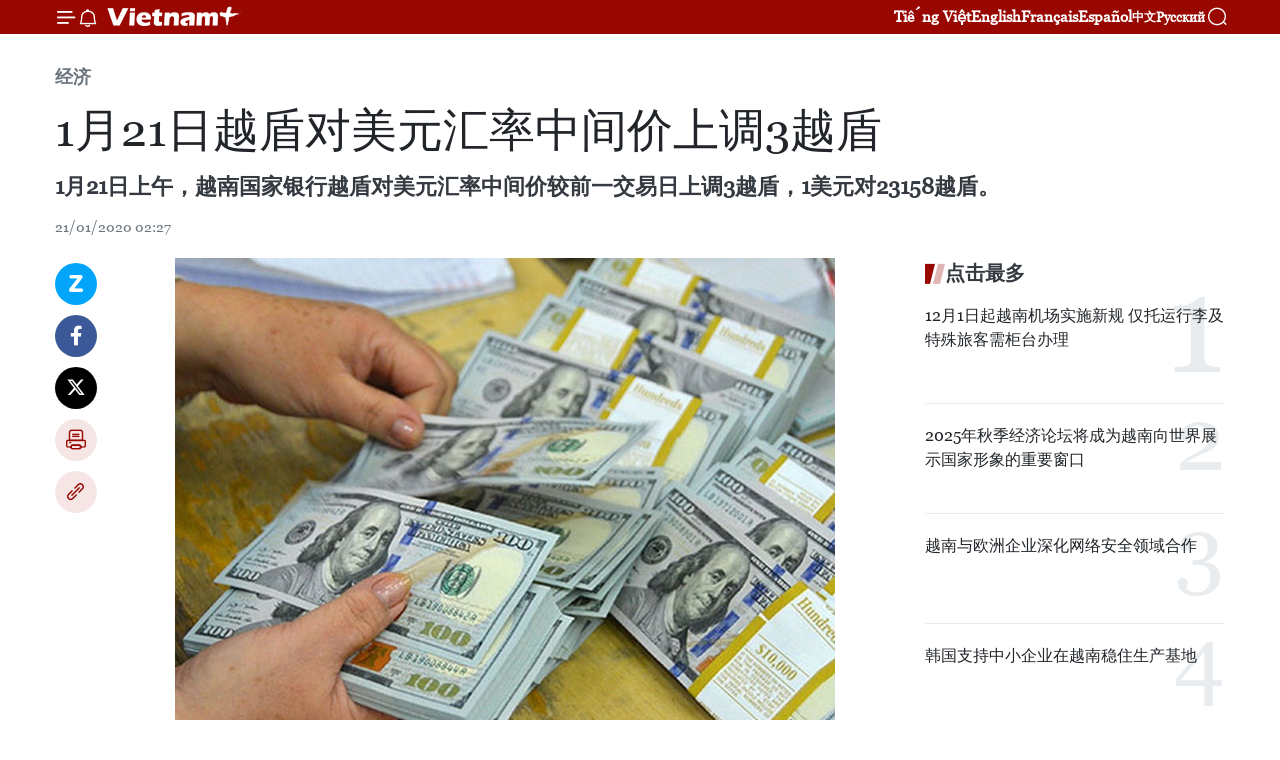

--- FILE ---
content_type: text/html;charset=utf-8
request_url: https://zh.vietnamplus.vn/article-post107831.vnp
body_size: 22407
content:
<!DOCTYPE html> <html lang="zh" class="cn"> <head> <title>1月21日越盾对美元汇率中间价上调3越盾 | Vietnam+ (VietnamPlus)</title> <meta name="description" content="1月21日上午，越南国家银行越盾对美元汇率中间价较前一交易日上调3越盾，1美元对23158越盾。"/> <meta name="keywords" content="越南国家银行,越盾,美元,汇率中间价,人民币"/> <meta name="news_keywords" content="越南国家银行,越盾,美元,汇率中间价,人民币"/> <meta http-equiv="Content-Type" content="text/html; charset=utf-8" /> <meta http-equiv="X-UA-Compatible" content="IE=edge"/> <meta http-equiv="refresh" content="1800" /> <meta name="revisit-after" content="1 days" /> <meta name="viewport" content="width=device-width, initial-scale=1"> <meta http-equiv="content-language" content="vi" /> <meta name="format-detection" content="telephone=no"/> <meta name="format-detection" content="address=no"/> <meta name="apple-mobile-web-app-capable" content="yes"> <meta name="apple-mobile-web-app-status-bar-style" content="black"> <meta name="apple-mobile-web-app-title" content="Vietnam+ (VietnamPlus)"/> <meta name="referrer" content="no-referrer-when-downgrade"/> <link rel="shortcut icon" href="https://media.vietnamplus.vn/assets/web/styles/img/favicon.ico" type="image/x-icon" /> <link rel="preconnect" href="https://media.vietnamplus.vn"/> <link rel="dns-prefetch" href="https://media.vietnamplus.vn"/> <link rel="preconnect" href="//www.google-analytics.com" /> <link rel="preconnect" href="//www.googletagmanager.com" /> <link rel="preconnect" href="//stc.za.zaloapp.com" /> <link rel="preconnect" href="//fonts.googleapis.com" /> <link rel="preconnect" href="//pagead2.googlesyndication.com"/> <link rel="preconnect" href="//tpc.googlesyndication.com"/> <link rel="preconnect" href="//securepubads.g.doubleclick.net"/> <link rel="preconnect" href="//accounts.google.com"/> <link rel="preconnect" href="//adservice.google.com"/> <link rel="preconnect" href="//adservice.google.com.vn"/> <link rel="preconnect" href="//www.googletagservices.com"/> <link rel="preconnect" href="//partner.googleadservices.com"/> <link rel="preconnect" href="//tpc.googlesyndication.com"/> <link rel="preconnect" href="//za.zdn.vn"/> <link rel="preconnect" href="//sp.zalo.me"/> <link rel="preconnect" href="//connect.facebook.net"/> <link rel="preconnect" href="//www.facebook.com"/> <link rel="dns-prefetch" href="//www.google-analytics.com" /> <link rel="dns-prefetch" href="//www.googletagmanager.com" /> <link rel="dns-prefetch" href="//stc.za.zaloapp.com" /> <link rel="dns-prefetch" href="//fonts.googleapis.com" /> <link rel="dns-prefetch" href="//pagead2.googlesyndication.com"/> <link rel="dns-prefetch" href="//tpc.googlesyndication.com"/> <link rel="dns-prefetch" href="//securepubads.g.doubleclick.net"/> <link rel="dns-prefetch" href="//accounts.google.com"/> <link rel="dns-prefetch" href="//adservice.google.com"/> <link rel="dns-prefetch" href="//adservice.google.com.vn"/> <link rel="dns-prefetch" href="//www.googletagservices.com"/> <link rel="dns-prefetch" href="//partner.googleadservices.com"/> <link rel="dns-prefetch" href="//tpc.googlesyndication.com"/> <link rel="dns-prefetch" href="//za.zdn.vn"/> <link rel="dns-prefetch" href="//sp.zalo.me"/> <link rel="dns-prefetch" href="//connect.facebook.net"/> <link rel="dns-prefetch" href="//www.facebook.com"/> <link rel="dns-prefetch" href="//graph.facebook.com"/> <link rel="dns-prefetch" href="//static.xx.fbcdn.net"/> <link rel="dns-prefetch" href="//staticxx.facebook.com"/> <script> var cmsConfig = { domainDesktop: 'https://zh.vietnamplus.vn', domainMobile: 'https://zh.vietnamplus.vn', domainApi: 'https://zh-api.vietnamplus.vn', domainStatic: 'https://media.vietnamplus.vn', domainLog: 'https://zh-log.vietnamplus.vn', googleAnalytics: 'G\-6R6V6RSN83', siteId: 0, pageType: 1, objectId: 107831, adsZone: 367, allowAds: true, adsLazy: true, antiAdblock: true, }; if (window.location.protocol !== 'https:' && window.location.hostname.indexOf('vietnamplus.vn') !== -1) { window.location = 'https://' + window.location.hostname + window.location.pathname + window.location.hash; } var USER_AGENT=window.navigator&&(window.navigator.userAgent||window.navigator.vendor)||window.opera||"",IS_MOBILE=/Android|webOS|iPhone|iPod|BlackBerry|Windows Phone|IEMobile|Mobile Safari|Opera Mini/i.test(USER_AGENT),IS_REDIRECT=!1;function setCookie(e,o,i){var n=new Date,i=(n.setTime(n.getTime()+24*i*60*60*1e3),"expires="+n.toUTCString());document.cookie=e+"="+o+"; "+i+";path=/;"}function getCookie(e){var o=document.cookie.indexOf(e+"="),i=o+e.length+1;return!o&&e!==document.cookie.substring(0,e.length)||-1===o?null:(-1===(e=document.cookie.indexOf(";",i))&&(e=document.cookie.length),unescape(document.cookie.substring(i,e)))}IS_MOBILE&&getCookie("isDesktop")&&(setCookie("isDesktop",1,-1),window.location=window.location.pathname.replace(".amp", ".vnp")+window.location.search,IS_REDIRECT=!0); </script> <script> if(USER_AGENT && USER_AGENT.indexOf("facebot") <= 0 && USER_AGENT.indexOf("facebookexternalhit") <= 0) { var query = ''; var hash = ''; if (window.location.search) query = window.location.search; if (window.location.hash) hash = window.location.hash; var canonicalUrl = 'https://zh.vietnamplus.vn/article-post107831.vnp' + query + hash ; var curUrl = decodeURIComponent(window.location.href); if(!location.port && canonicalUrl.startsWith("http") && curUrl != canonicalUrl){ window.location.replace(canonicalUrl); } } </script> <meta property="fb:pages" content="120834779440" /> <meta property="fb:app_id" content="1960985707489919" /> <meta name="author" content="Vietnam+ (VietnamPlus)" /> <meta name="copyright" content="Copyright © 2025 by Vietnam+ (VietnamPlus)" /> <meta name="RATING" content="GENERAL" /> <meta name="GENERATOR" content="Vietnam+ (VietnamPlus)" /> <meta content="Vietnam+ (VietnamPlus)" itemprop="sourceOrganization" name="source"/> <meta content="news" itemprop="genre" name="medium"/> <meta name="robots" content="noarchive, max-image-preview:large, index, follow" /> <meta name="GOOGLEBOT" content="noarchive, max-image-preview:large, index, follow" /> <link rel="canonical" href="https://zh.vietnamplus.vn/article-post107831.vnp" /> <meta property="og:site_name" content="Vietnam+ (VietnamPlus)"/> <meta property="og:rich_attachment" content="true"/> <meta property="og:type" content="article"/> <meta property="og:url" content="https://zh.vietnamplus.vn/article-post107831.vnp"/> <meta property="og:image" content="https://mediazh.vietnamplus.vn/images/d64b6dba57756e92a2c312b3d69010b7090cc516ccabf2196fbe1403c093075cf4b3dbed9a7dd865c6a21b6c25bc04c2eec2d87900c796e900a5c8b659bcecbf8b2edd4e29166e7917f9d8784c89d99c93b3ce0be0156ffd3c4c02189bab0247/1576811670tygiausdhomnayngay2012tangvot1.jpg.webp"/> <meta property="og:image:width" content="1200"/> <meta property="og:image:height" content="630"/> <meta property="og:title" content="1月21日越盾对美元汇率中间价上调3越盾"/> <meta property="og:description" content="1月21日上午，越南国家银行越盾对美元汇率中间价较前一交易日上调3越盾，1美元对23158越盾。"/> <meta name="twitter:card" value="summary"/> <meta name="twitter:url" content="https://zh.vietnamplus.vn/article-post107831.vnp"/> <meta name="twitter:title" content="1月21日越盾对美元汇率中间价上调3越盾"/> <meta name="twitter:description" content="1月21日上午，越南国家银行越盾对美元汇率中间价较前一交易日上调3越盾，1美元对23158越盾。"/> <meta name="twitter:image" content="https://mediazh.vietnamplus.vn/images/d64b6dba57756e92a2c312b3d69010b7090cc516ccabf2196fbe1403c093075cf4b3dbed9a7dd865c6a21b6c25bc04c2eec2d87900c796e900a5c8b659bcecbf8b2edd4e29166e7917f9d8784c89d99c93b3ce0be0156ffd3c4c02189bab0247/1576811670tygiausdhomnayngay2012tangvot1.jpg.webp"/> <meta name="twitter:site" content="@Vietnam+ (VietnamPlus)"/> <meta name="twitter:creator" content="@Vietnam+ (VietnamPlus)"/> <meta property="article:publisher" content="https://www.facebook.com/VietnamPlus" /> <meta property="article:tag" content="越南国家银行,越盾,美元,汇率中间价,人民币"/> <meta property="article:section" content="经济" /> <meta property="article:published_time" content="2020-01-21T09:27:00+0700"/> <meta property="article:modified_time" content="2020-01-21T09:32:43+0700"/> <script type="application/ld+json"> { "@context": "http://schema.org", "@type": "Organization", "name": "Vietnam+ (VietnamPlus)", "url": "https://zh.vietnamplus.vn", "logo": "https://media.vietnamplus.vn/assets/web/styles/img/logo.png", "foundingDate": "2008", "founders": [ { "@type": "Person", "name": "Thông tấn xã Việt Nam (TTXVN)" } ], "address": [ { "@type": "PostalAddress", "streetAddress": "Số 05 Lý Thường Kiệt - Hà Nội - Việt Nam", "addressLocality": "Hà Nội City", "addressRegion": "Northeast", "postalCode": "100000", "addressCountry": "VNM" } ], "contactPoint": [ { "@type": "ContactPoint", "telephone": "+84-243-941-1349", "contactType": "customer service" }, { "@type": "ContactPoint", "telephone": "+84-243-941-1348", "contactType": "customer service" } ], "sameAs": [ "https://www.facebook.com/VietnamPlus", "https://www.tiktok.com/@vietnamplus", "https://twitter.com/vietnamplus", "https://www.youtube.com/c/BaoVietnamPlus" ] } </script> <script type="application/ld+json"> { "@context" : "https://schema.org", "@type" : "WebSite", "name": "Vietnam+ (VietnamPlus)", "url": "https://zh.vietnamplus.vn", "alternateName" : "Báo điện tử VIETNAMPLUS, Cơ quan của Thông tấn xã Việt Nam (TTXVN)", "potentialAction": { "@type": "SearchAction", "target": { "@type": "EntryPoint", "urlTemplate": "https://zh.vietnamplus.vn/search/?q={search_term_string}" }, "query-input": "required name=search_term_string" } } </script> <script type="application/ld+json"> { "@context":"http://schema.org", "@type":"BreadcrumbList", "itemListElement":[ { "@type":"ListItem", "position":1, "item":{ "@id":"https://zh.vietnamplus.vn/business/", "name":"经济" } } ] } </script> <script type="application/ld+json"> { "@context": "http://schema.org", "@type": "NewsArticle", "mainEntityOfPage":{ "@type":"WebPage", "@id":"https://zh.vietnamplus.vn/article-post107831.vnp" }, "headline": "1月21日越盾对美元汇率中间价上调3越盾", "description": "1月21日上午，越南国家银行越盾对美元汇率中间价较前一交易日上调3越盾，1美元对23158越盾。", "image": { "@type": "ImageObject", "url": "https://mediazh.vietnamplus.vn/images/d64b6dba57756e92a2c312b3d69010b7090cc516ccabf2196fbe1403c093075cf4b3dbed9a7dd865c6a21b6c25bc04c2eec2d87900c796e900a5c8b659bcecbf8b2edd4e29166e7917f9d8784c89d99c93b3ce0be0156ffd3c4c02189bab0247/1576811670tygiausdhomnayngay2012tangvot1.jpg.webp", "width" : 1200, "height" : 675 }, "datePublished": "2020-01-21T09:27:00+0700", "dateModified": "2020-01-21T09:32:43+0700", "author": { "@type": "Person", "name": "" }, "publisher": { "@type": "Organization", "name": "Vietnam+ (VietnamPlus)", "logo": { "@type": "ImageObject", "url": "https://media.vietnamplus.vn/assets/web/styles/img/logo.png" } } } </script> <link rel="preload" href="https://media.vietnamplus.vn/assets/web/styles/css/main.min-1.0.14.css" as="style"> <link rel="preload" href="https://media.vietnamplus.vn/assets/web/js/main.min-1.0.33.js" as="script"> <link rel="preload" href="https://media.vietnamplus.vn/assets/web/js/detail.min-1.0.15.js" as="script"> <link rel="preload" href="https://common.mcms.one/assets/styles/css/vietnamplus-1.0.0.css" as="style"> <link rel="stylesheet" href="https://common.mcms.one/assets/styles/css/vietnamplus-1.0.0.css"> <link id="cms-style" rel="stylesheet" href="https://media.vietnamplus.vn/assets/web/styles/css/main.min-1.0.14.css"> <script type="text/javascript"> var _metaOgUrl = 'https://zh.vietnamplus.vn/article-post107831.vnp'; var page_title = document.title; var tracked_url = window.location.pathname + window.location.search + window.location.hash; var cate_path = 'business'; if (cate_path.length > 0) { tracked_url = "/" + cate_path + tracked_url; } </script> <script async="" src="https://www.googletagmanager.com/gtag/js?id=G-6R6V6RSN83"></script> <script> window.dataLayer = window.dataLayer || []; function gtag(){dataLayer.push(arguments);} gtag('js', new Date()); gtag('config', 'G-6R6V6RSN83', {page_path: tracked_url}); </script> <script>window.dataLayer = window.dataLayer || [];dataLayer.push({'pageCategory': '/business'});</script> <script> window.dataLayer = window.dataLayer || []; dataLayer.push({ 'event': 'Pageview', 'articleId': '107831', 'articleTitle': '1月21日越盾对美元汇率中间价上调3越盾', 'articleCategory': '经济', 'articleAlowAds': true, 'articleType': 'detail', 'articleTags': '越南国家银行,越盾,美元,汇率中间价,人民币', 'articlePublishDate': '2020-01-21T09:27:00+0700', 'articleThumbnail': 'https://mediazh.vietnamplus.vn/images/d64b6dba57756e92a2c312b3d69010b7090cc516ccabf2196fbe1403c093075cf4b3dbed9a7dd865c6a21b6c25bc04c2eec2d87900c796e900a5c8b659bcecbf8b2edd4e29166e7917f9d8784c89d99c93b3ce0be0156ffd3c4c02189bab0247/1576811670tygiausdhomnayngay2012tangvot1.jpg.webp', 'articleShortUrl': 'https://zh.vietnamplus.vn/article-post107831.vnp', 'articleFullUrl': 'https://zh.vietnamplus.vn/article-post107831.vnp', }); </script> <script type='text/javascript'> gtag('event', 'article_page',{ 'articleId': '107831', 'articleTitle': '1月21日越盾对美元汇率中间价上调3越盾', 'articleCategory': '经济', 'articleAlowAds': true, 'articleType': 'detail', 'articleTags': '越南国家银行,越盾,美元,汇率中间价,人民币', 'articlePublishDate': '2020-01-21T09:27:00+0700', 'articleThumbnail': 'https://mediazh.vietnamplus.vn/images/d64b6dba57756e92a2c312b3d69010b7090cc516ccabf2196fbe1403c093075cf4b3dbed9a7dd865c6a21b6c25bc04c2eec2d87900c796e900a5c8b659bcecbf8b2edd4e29166e7917f9d8784c89d99c93b3ce0be0156ffd3c4c02189bab0247/1576811670tygiausdhomnayngay2012tangvot1.jpg.webp', 'articleShortUrl': 'https://zh.vietnamplus.vn/article-post107831.vnp', 'articleFullUrl': 'https://zh.vietnamplus.vn/article-post107831.vnp', }); </script> <script>(function(w,d,s,l,i){w[l]=w[l]||[];w[l].push({'gtm.start': new Date().getTime(),event:'gtm.js'});var f=d.getElementsByTagName(s)[0], j=d.createElement(s),dl=l!='dataLayer'?'&l='+l:'';j.async=true;j.src= 'https://www.googletagmanager.com/gtm.js?id='+i+dl;f.parentNode.insertBefore(j,f); })(window,document,'script','dataLayer','GTM-5WM58F3N');</script> <script type="text/javascript"> !function(){"use strict";function e(e){var t=!(arguments.length>1&&void 0!==arguments[1])||arguments[1],c=document.createElement("script");c.src=e,t?c.type="module":(c.async=!0,c.type="text/javascript",c.setAttribute("nomodule",""));var n=document.getElementsByTagName("script")[0];n.parentNode.insertBefore(c,n)}!function(t,c){!function(t,c,n){var a,o,r;n.accountId=c,null!==(a=t.marfeel)&&void 0!==a||(t.marfeel={}),null!==(o=(r=t.marfeel).cmd)&&void 0!==o||(r.cmd=[]),t.marfeel.config=n;var i="https://sdk.mrf.io/statics";e("".concat(i,"/marfeel-sdk.js?id=").concat(c),!0),e("".concat(i,"/marfeel-sdk.es5.js?id=").concat(c),!1)}(t,c,arguments.length>2&&void 0!==arguments[2]?arguments[2]:{})}(window,2272,{} )}(); </script> <script async src="https://sp.zalo.me/plugins/sdk.js"></script> </head> <body class="detail-page"> <div id="sdaWeb_SdaMasthead" class="rennab rennab-top" data-platform="1" data-position="Web_SdaMasthead"> </div> <header class=" site-header"> <div class="sticky"> <div class="container"> <i class="ic-menu"></i> <i class="ic-bell"></i> <div id="header-news" class="pick-news hidden" data-source="header-latest-news"></div> <a class="small-logo" href="/" title="Vietnam+ (VietnamPlus)">Vietnam+ (VietnamPlus)</a> <ul class="menu"> <li> <a href="https://www.vietnamplus.vn" title="Tiếng Việt" target="_blank">Tiếng Việt</a> </li> <li> <a href="https://en.vietnamplus.vn" title="English" target="_blank" rel="nofollow">English</a> </li> <li> <a href="https://fr.vietnamplus.vn" title="Français" target="_blank" rel="nofollow">Français</a> </li> <li> <a href="https://es.vietnamplus.vn" title="Español" target="_blank" rel="nofollow">Español</a> </li> <li> <a href="https://zh.vietnamplus.vn" title="中文" target="_blank" rel="nofollow">中文</a> </li> <li> <a href="https://ru.vietnamplus.vn" title="Русский" target="_blank" rel="nofollow">Русский</a> </li> </ul> <div class="search-wrapper"> <i class="ic-search"></i> <input type="text" class="search txtsearch" placeholder="关键词"> </div> </div> </div> </header> <div class="site-body"> <div id="sdaWeb_SdaBackground" class="rennab " data-platform="1" data-position="Web_SdaBackground"> </div> <div class="container"> <div class="breadcrumb breadcrumb-detail"> <h2 class="main"> <a href="https://zh.vietnamplus.vn/business/" title="经济" class="active">经济</a> </h2> </div> <div id="sdaWeb_SdaTop" class="rennab " data-platform="1" data-position="Web_SdaTop"> </div> <div class="article"> <h1 class="article__title cms-title "> 1月21日越盾对美元汇率中间价上调3越盾 </h1> <div class="article__sapo cms-desc"> 1月21日上午，越南国家银行越盾对美元汇率中间价较前一交易日上调3越盾，1美元对23158越盾。 </div> <div id="sdaWeb_SdaArticleAfterSapo" class="rennab " data-platform="1" data-position="Web_SdaArticleAfterSapo"> </div> <div class="article__meta"> <time class="time" datetime="2020-01-21T09:27:00+0700" data-time="1579573620" data-friendly="false">2020年01月21日星期二 09:27</time> <meta class="cms-date" itemprop="datePublished" content="2020-01-21T09:27:00+0700"> </div> <div class="col"> <div class="main-col content-col"> <div class="article__body zce-content-body cms-body" itemprop="articleBody"> <div class="social-pin sticky article__social"> <a href="javascript:void(0);" class="zl zalo-share-button" title="Zalo" data-href="https://zh.vietnamplus.vn/article-post107831.vnp" data-oaid="4486284411240520426" data-layout="1" data-color="blue" data-customize="true">Zalo</a> <a href="javascript:void(0);" class="item fb" data-href="https://zh.vietnamplus.vn/article-post107831.vnp" data-rel="facebook" title="Facebook">Facebook</a> <a href="javascript:void(0);" class="item tw" data-href="https://zh.vietnamplus.vn/article-post107831.vnp" data-rel="twitter" title="Twitter">Twitter</a> <a href="javascript:void(0);" class="bookmark sendbookmark hidden" onclick="ME.sendBookmark(this, 107831);" data-id="107831" title="收藏">收藏</a> <a href="javascript:void(0);" class="print sendprint" title="Print" data-href="/print-107831.html">打印</a> <a href="javascript:void(0);" class="item link" data-href="https://zh.vietnamplus.vn/article-post107831.vnp" data-rel="copy" title="Copy link">Copy link</a> </div> <div class="ExternalClass7E7F81A9276043D692311AB6CE4083C0"> <div class="article-photo"> <a href="/Uploaded_ZH/sxtt/2020_01_21/1576811670tygiausdhomnayngay2012tangvot1.jpg" rel="nofollow" target="_blank"><img alt="1月21日越盾对美元汇率中间价上调3越盾 ảnh 1" src="[data-uri]" class="lazyload cms-photo" data-large-src="https://mediazh.vietnamplus.vn/images/0270f1f1e01d9af365452aa5421fef27e7b641e3a5891267f36d2a1ec7913a1dd25120c93441e1b7b13335f699ac3b41863074b081527c6bea0912a2bd471f1cb9184aa2fc1f8a6a893eb57d17bee00d/1576811670tygiausdhomnayngay2012tangvot1.jpg" data-src="https://mediazh.vietnamplus.vn/images/96ffd5bee16f5c3e10e13684daa7101a9217340fb03f4bc91ee0bdc844dbb7e05b1d5b3a394f54e14f823cafea6d4480f93d1cfd3a0fc170899e5278fb0c54ea05bd8bb000444ca74a57d531eb0f269a/1576811670tygiausdhomnayngay2012tangvot1.jpg" title="1月21日越盾对美元汇率中间价上调3越盾 ảnh 1"></a><span>附图。图自互联网</span> </div> <br> 越通社河内——1月21日上午，越南国家银行越盾对美元汇率中间价较前一交易日上调3越盾，1美元对23158越盾。 <br> <br> 在汇率波动幅度为&nbsp; +/-3%的情况下，今天各家银行美元兑越盾汇率上限为23852越盾，下限为22464越盾。 <br> <br> 8时25分，越南外贸股份商业银行（Vietcombank）的美元买入价和卖出价分别为23070越盾和23240越盾，较前一交易日分别下降5越盾。 <br> <br> *在越南投资发展银行（BIDV），美元买入价和卖出价分别为23100越盾和23240越盾，较前一交易日保持不变。 <br> <br> 该银行人民币买入价和卖出价分别为3330越盾和3419越盾，较前一交易日分别下降4越盾。 <br> <br> *越南技商股份商业银行（Techcombank）将美元买入价和卖出价分别定为23091越盾和23231越盾，较前一交易分别下降2越盾。 <br> <br> 该银行人民币买入价和卖出价分别为3314越盾和3444越盾，较前一交易日分别下降4越盾。（完） <br> <br>
</div> <div class="article__source"> <div class="source"> <span class="name">越通社</span> </div> </div> <div id="sdaWeb_SdaArticleAfterBody" class="rennab " data-platform="1" data-position="Web_SdaArticleAfterBody"> </div> </div> <div class="article__tag"> <a class="active" href="https://zh.vietnamplus.vn/tag/越南国家银行-tag106.vnp" title="越南国家银行">#越南国家银行</a> <a class="active" href="https://zh.vietnamplus.vn/tag/越盾-tag356.vnp" title="越盾">#越盾</a> <a class="" href="https://zh.vietnamplus.vn/tag/美元-tag27.vnp" title="美元">#美元</a> <a class="" href="https://zh.vietnamplus.vn/tag/汇率中间价-tag7891.vnp" title="汇率中间价">#汇率中间价</a> <a class="" href="https://zh.vietnamplus.vn/tag/人民币-tag7237.vnp" title="人民币">#人民币</a> </div> <div id="sdaWeb_SdaArticleAfterTag" class="rennab " data-platform="1" data-position="Web_SdaArticleAfterTag"> </div> <div class="wrap-social"> <div class="social-pin article__social"> <a href="javascript:void(0);" class="zl zalo-share-button" title="Zalo" data-href="https://zh.vietnamplus.vn/article-post107831.vnp" data-oaid="4486284411240520426" data-layout="1" data-color="blue" data-customize="true">Zalo</a> <a href="javascript:void(0);" class="item fb" data-href="https://zh.vietnamplus.vn/article-post107831.vnp" data-rel="facebook" title="Facebook">Facebook</a> <a href="javascript:void(0);" class="item tw" data-href="https://zh.vietnamplus.vn/article-post107831.vnp" data-rel="twitter" title="Twitter">Twitter</a> <a href="javascript:void(0);" class="bookmark sendbookmark hidden" onclick="ME.sendBookmark(this, 107831);" data-id="107831" title="收藏">收藏</a> <a href="javascript:void(0);" class="print sendprint" title="Print" data-href="/print-107831.html">打印</a> <a href="javascript:void(0);" class="item link" data-href="https://zh.vietnamplus.vn/article-post107831.vnp" data-rel="copy" title="Copy link">Copy link</a> </div> <a href="https://news.google.com/publications/CAAqBwgKMN-18wowlLWFAw?hl=vi&gl=VN&ceid=VN%3Avi" class="google-news" target="_blank" title="Google News">关注 VietnamPlus</a> </div> <div id="sdaWeb_SdaArticleAfterBody1" class="rennab " data-platform="1" data-position="Web_SdaArticleAfterBody1"> </div> <div id="sdaWeb_SdaArticleAfterBody2" class="rennab " data-platform="1" data-position="Web_SdaArticleAfterBody2"> </div> <div class="box-related-news"> <h3 class="box-heading"> <span class="title">相关新闻</span> </h3> <div class="box-content" data-source="related-news"> <article class="story"> <figure class="story__thumb"> <a class="cms-link" href="https://zh.vietnamplus.vn/article-post107530.vnp" title="1月14日越盾对美元汇率中间价下调5越盾"> <img class="lazyload" src="[data-uri]" data-src="https://mediazh.vietnamplus.vn/images/[base64]/1578535704tygiangoaitehomnayngay91dolamyvayennhattangmanh11.jpg.webp" data-srcset="https://mediazh.vietnamplus.vn/images/[base64]/1578535704tygiangoaitehomnayngay91dolamyvayennhattangmanh11.jpg.webp 1x, https://mediazh.vietnamplus.vn/images/[base64]/1578535704tygiangoaitehomnayngay91dolamyvayennhattangmanh11.jpg.webp 2x" alt="1月14日越盾对美元汇率中间价下调5越盾"> <noscript><img src="https://mediazh.vietnamplus.vn/images/[base64]/1578535704tygiangoaitehomnayngay91dolamyvayennhattangmanh11.jpg.webp" srcset="https://mediazh.vietnamplus.vn/images/[base64]/1578535704tygiangoaitehomnayngay91dolamyvayennhattangmanh11.jpg.webp 1x, https://mediazh.vietnamplus.vn/images/[base64]/1578535704tygiangoaitehomnayngay91dolamyvayennhattangmanh11.jpg.webp 2x" alt="1月14日越盾对美元汇率中间价下调5越盾" class="image-fallback"></noscript> </a> </figure> <h2 class="story__heading" data-tracking="107530"> <a class=" cms-link" href="https://zh.vietnamplus.vn/article-post107530.vnp" title="1月14日越盾对美元汇率中间价下调5越盾"> 1月14日越盾对美元汇率中间价下调5越盾 </a> </h2> <time class="time" datetime="2020-01-14T08:44:00+0700" data-time="1578966240"> 14/01/2020 08:44 </time> <div class="story__summary story__shorten"> 1月14日上午，越南国家银行越盾对美元汇率中间价较前一交易日下调5越盾，1美元对23157越盾。 </div> </article> <article class="story"> <figure class="story__thumb"> <a class="cms-link" href="https://zh.vietnamplus.vn/article-post107588.vnp" title="1月15日越盾对美元汇率中间价上调1越盾"> <img class="lazyload" src="[data-uri]" data-src="https://mediazh.vietnamplus.vn/images/6a207130380a6995adc232b70938d3a79fa254afb67f812458f2e3e4de6910c6912eaa21d1e1aa0dd5400ece2433205f1e2d5759af406b394a3fd50e382e85f703f82d40dbcef7fe450442e2d8cc216a/ngoaite_anhngocthang3_krvx_rsbw.jpg.webp" data-srcset="https://mediazh.vietnamplus.vn/images/6a207130380a6995adc232b70938d3a79fa254afb67f812458f2e3e4de6910c6912eaa21d1e1aa0dd5400ece2433205f1e2d5759af406b394a3fd50e382e85f703f82d40dbcef7fe450442e2d8cc216a/ngoaite_anhngocthang3_krvx_rsbw.jpg.webp 1x, https://mediazh.vietnamplus.vn/images/c0b508db472e6bb0e68a748ea188e0689fa254afb67f812458f2e3e4de6910c6912eaa21d1e1aa0dd5400ece2433205f1e2d5759af406b394a3fd50e382e85f703f82d40dbcef7fe450442e2d8cc216a/ngoaite_anhngocthang3_krvx_rsbw.jpg.webp 2x" alt="1月15日越盾对美元汇率中间价上调1越盾"> <noscript><img src="https://mediazh.vietnamplus.vn/images/6a207130380a6995adc232b70938d3a79fa254afb67f812458f2e3e4de6910c6912eaa21d1e1aa0dd5400ece2433205f1e2d5759af406b394a3fd50e382e85f703f82d40dbcef7fe450442e2d8cc216a/ngoaite_anhngocthang3_krvx_rsbw.jpg.webp" srcset="https://mediazh.vietnamplus.vn/images/6a207130380a6995adc232b70938d3a79fa254afb67f812458f2e3e4de6910c6912eaa21d1e1aa0dd5400ece2433205f1e2d5759af406b394a3fd50e382e85f703f82d40dbcef7fe450442e2d8cc216a/ngoaite_anhngocthang3_krvx_rsbw.jpg.webp 1x, https://mediazh.vietnamplus.vn/images/c0b508db472e6bb0e68a748ea188e0689fa254afb67f812458f2e3e4de6910c6912eaa21d1e1aa0dd5400ece2433205f1e2d5759af406b394a3fd50e382e85f703f82d40dbcef7fe450442e2d8cc216a/ngoaite_anhngocthang3_krvx_rsbw.jpg.webp 2x" alt="1月15日越盾对美元汇率中间价上调1越盾" class="image-fallback"></noscript> </a> </figure> <h2 class="story__heading" data-tracking="107588"> <a class=" cms-link" href="https://zh.vietnamplus.vn/article-post107588.vnp" title="1月15日越盾对美元汇率中间价上调1越盾"> 1月15日越盾对美元汇率中间价上调1越盾 </a> </h2> <time class="time" datetime="2020-01-15T09:18:00+0700" data-time="1579054680"> 15/01/2020 09:18 </time> <div class="story__summary story__shorten"> 1月15日上午，越南国家银行越盾对美元汇率中间价较前一交易日上调1越盾，报23158越盾。 </div> </article> <article class="story"> <figure class="story__thumb"> <a class="cms-link" href="https://zh.vietnamplus.vn/article-post107590.vnp" title="越南国家银行就美国把越南列入汇率操纵观察名单一事做出回应"> <img class="lazyload" src="[data-uri]" data-src="https://mediazh.vietnamplus.vn/images/[base64]/vietnamphanhoiviecmyduavaodanhsach10nuocgiamsatthaotungtiente.jpg.webp" data-srcset="https://mediazh.vietnamplus.vn/images/[base64]/vietnamphanhoiviecmyduavaodanhsach10nuocgiamsatthaotungtiente.jpg.webp 1x, https://mediazh.vietnamplus.vn/images/[base64]/vietnamphanhoiviecmyduavaodanhsach10nuocgiamsatthaotungtiente.jpg.webp 2x" alt="越南国家银行就美国把越南列入汇率操纵观察名单一事做出回应"> <noscript><img src="https://mediazh.vietnamplus.vn/images/[base64]/vietnamphanhoiviecmyduavaodanhsach10nuocgiamsatthaotungtiente.jpg.webp" srcset="https://mediazh.vietnamplus.vn/images/[base64]/vietnamphanhoiviecmyduavaodanhsach10nuocgiamsatthaotungtiente.jpg.webp 1x, https://mediazh.vietnamplus.vn/images/[base64]/vietnamphanhoiviecmyduavaodanhsach10nuocgiamsatthaotungtiente.jpg.webp 2x" alt="越南国家银行就美国把越南列入汇率操纵观察名单一事做出回应" class="image-fallback"></noscript> </a> </figure> <h2 class="story__heading" data-tracking="107590"> <a class=" cms-link" href="https://zh.vietnamplus.vn/article-post107590.vnp" title="越南国家银行就美国把越南列入汇率操纵观察名单一事做出回应"> 越南国家银行就美国把越南列入汇率操纵观察名单一事做出回应 </a> </h2> <time class="time" datetime="2020-01-15T09:25:00+0700" data-time="1579055100"> 15/01/2020 09:25 </time> <div class="story__summary story__shorten"> 14日，美国财政部发布了《美国主要贸易伙伴的宏观经济和外汇政策报告》。其中把越南等9个国家列入货币操纵观察名单。越南国家银行已就美国这一举动做出回应。 </div> </article> <article class="story"> <figure class="story__thumb"> <a class="cms-link" href="https://zh.vietnamplus.vn/article-post107636.vnp" title="1月16日越盾对美元汇率中间价下调2越盾"> <img class="lazyload" src="[data-uri]" data-src="https://mediazh.vietnamplus.vn/images/6a207130380a6995adc232b70938d3a79fa254afb67f812458f2e3e4de6910c655b8a99944c926bcdd4c94c107c002379766ece86f8615f4cf5a4df58ceeabae/tygiangoaite.jpg.webp" data-srcset="https://mediazh.vietnamplus.vn/images/6a207130380a6995adc232b70938d3a79fa254afb67f812458f2e3e4de6910c655b8a99944c926bcdd4c94c107c002379766ece86f8615f4cf5a4df58ceeabae/tygiangoaite.jpg.webp 1x, https://mediazh.vietnamplus.vn/images/c0b508db472e6bb0e68a748ea188e0689fa254afb67f812458f2e3e4de6910c655b8a99944c926bcdd4c94c107c002379766ece86f8615f4cf5a4df58ceeabae/tygiangoaite.jpg.webp 2x" alt="1月16日越盾对美元汇率中间价下调2越盾"> <noscript><img src="https://mediazh.vietnamplus.vn/images/6a207130380a6995adc232b70938d3a79fa254afb67f812458f2e3e4de6910c655b8a99944c926bcdd4c94c107c002379766ece86f8615f4cf5a4df58ceeabae/tygiangoaite.jpg.webp" srcset="https://mediazh.vietnamplus.vn/images/6a207130380a6995adc232b70938d3a79fa254afb67f812458f2e3e4de6910c655b8a99944c926bcdd4c94c107c002379766ece86f8615f4cf5a4df58ceeabae/tygiangoaite.jpg.webp 1x, https://mediazh.vietnamplus.vn/images/c0b508db472e6bb0e68a748ea188e0689fa254afb67f812458f2e3e4de6910c655b8a99944c926bcdd4c94c107c002379766ece86f8615f4cf5a4df58ceeabae/tygiangoaite.jpg.webp 2x" alt="1月16日越盾对美元汇率中间价下调2越盾" class="image-fallback"></noscript> </a> </figure> <h2 class="story__heading" data-tracking="107636"> <a class=" cms-link" href="https://zh.vietnamplus.vn/article-post107636.vnp" title="1月16日越盾对美元汇率中间价下调2越盾"> 1月16日越盾对美元汇率中间价下调2越盾 </a> </h2> <time class="time" datetime="2020-01-16T08:40:00+0700" data-time="1579138800"> 16/01/2020 08:40 </time> <div class="story__summary story__shorten"> 1月16日上午，越南国家银行越盾对美元汇率中间价较前一交易日下调2越盾，报23156越盾。 </div> </article> <article class="story"> <figure class="story__thumb"> <a class="cms-link" href="https://zh.vietnamplus.vn/article-post107689.vnp" title="1月17日越盾对美元汇率中间价上调1越盾"> <img class="lazyload" src="[data-uri]" data-src="https://mediazh.vietnamplus.vn/images/6a207130380a6995adc232b70938d3a79fa254afb67f812458f2e3e4de6910c63250b48cabbb7f0dad9c56a86f0ba946c9e1feee2bdb300d3e119a1b8766829de5dda25bf0369befcda5ca44bb39fc4b/GiaNgoaiTeUsdHom.jpg.webp" data-srcset="https://mediazh.vietnamplus.vn/images/6a207130380a6995adc232b70938d3a79fa254afb67f812458f2e3e4de6910c63250b48cabbb7f0dad9c56a86f0ba946c9e1feee2bdb300d3e119a1b8766829de5dda25bf0369befcda5ca44bb39fc4b/GiaNgoaiTeUsdHom.jpg.webp 1x, https://mediazh.vietnamplus.vn/images/c0b508db472e6bb0e68a748ea188e0689fa254afb67f812458f2e3e4de6910c63250b48cabbb7f0dad9c56a86f0ba946c9e1feee2bdb300d3e119a1b8766829de5dda25bf0369befcda5ca44bb39fc4b/GiaNgoaiTeUsdHom.jpg.webp 2x" alt="1月17日越盾对美元汇率中间价上调1越盾"> <noscript><img src="https://mediazh.vietnamplus.vn/images/6a207130380a6995adc232b70938d3a79fa254afb67f812458f2e3e4de6910c63250b48cabbb7f0dad9c56a86f0ba946c9e1feee2bdb300d3e119a1b8766829de5dda25bf0369befcda5ca44bb39fc4b/GiaNgoaiTeUsdHom.jpg.webp" srcset="https://mediazh.vietnamplus.vn/images/6a207130380a6995adc232b70938d3a79fa254afb67f812458f2e3e4de6910c63250b48cabbb7f0dad9c56a86f0ba946c9e1feee2bdb300d3e119a1b8766829de5dda25bf0369befcda5ca44bb39fc4b/GiaNgoaiTeUsdHom.jpg.webp 1x, https://mediazh.vietnamplus.vn/images/c0b508db472e6bb0e68a748ea188e0689fa254afb67f812458f2e3e4de6910c63250b48cabbb7f0dad9c56a86f0ba946c9e1feee2bdb300d3e119a1b8766829de5dda25bf0369befcda5ca44bb39fc4b/GiaNgoaiTeUsdHom.jpg.webp 2x" alt="1月17日越盾对美元汇率中间价上调1越盾" class="image-fallback"></noscript> </a> </figure> <h2 class="story__heading" data-tracking="107689"> <a class=" cms-link" href="https://zh.vietnamplus.vn/article-post107689.vnp" title="1月17日越盾对美元汇率中间价上调1越盾"> 1月17日越盾对美元汇率中间价上调1越盾 </a> </h2> <time class="time" datetime="2020-01-17T08:42:00+0700" data-time="1579225320"> 17/01/2020 08:42 </time> <div class="story__summary story__shorten"> 1月17日上午，越南国家银行越盾对美元汇率中间价较前一交易日上调1越盾，报23157越盾。 </div> </article> <article class="story"> <figure class="story__thumb"> <a class="cms-link" href="https://zh.vietnamplus.vn/article-post107781.vnp" title="1月20日越盾对美元汇率中间价下调2越盾"> <img class="lazyload" src="[data-uri]" data-src="https://mediazh.vietnamplus.vn/images/6a207130380a6995adc232b70938d3a79fa254afb67f812458f2e3e4de6910c69b21e5272f1c7191ce70a9ca0855c776dd54add8aac65bf7b91382b5b072c8d0809855691508213818d461d698ef1937/usd22_20200120061509.jpg.webp" data-srcset="https://mediazh.vietnamplus.vn/images/6a207130380a6995adc232b70938d3a79fa254afb67f812458f2e3e4de6910c69b21e5272f1c7191ce70a9ca0855c776dd54add8aac65bf7b91382b5b072c8d0809855691508213818d461d698ef1937/usd22_20200120061509.jpg.webp 1x, https://mediazh.vietnamplus.vn/images/c0b508db472e6bb0e68a748ea188e0689fa254afb67f812458f2e3e4de6910c69b21e5272f1c7191ce70a9ca0855c776dd54add8aac65bf7b91382b5b072c8d0809855691508213818d461d698ef1937/usd22_20200120061509.jpg.webp 2x" alt="1月20日越盾对美元汇率中间价下调2越盾"> <noscript><img src="https://mediazh.vietnamplus.vn/images/6a207130380a6995adc232b70938d3a79fa254afb67f812458f2e3e4de6910c69b21e5272f1c7191ce70a9ca0855c776dd54add8aac65bf7b91382b5b072c8d0809855691508213818d461d698ef1937/usd22_20200120061509.jpg.webp" srcset="https://mediazh.vietnamplus.vn/images/6a207130380a6995adc232b70938d3a79fa254afb67f812458f2e3e4de6910c69b21e5272f1c7191ce70a9ca0855c776dd54add8aac65bf7b91382b5b072c8d0809855691508213818d461d698ef1937/usd22_20200120061509.jpg.webp 1x, https://mediazh.vietnamplus.vn/images/c0b508db472e6bb0e68a748ea188e0689fa254afb67f812458f2e3e4de6910c69b21e5272f1c7191ce70a9ca0855c776dd54add8aac65bf7b91382b5b072c8d0809855691508213818d461d698ef1937/usd22_20200120061509.jpg.webp 2x" alt="1月20日越盾对美元汇率中间价下调2越盾" class="image-fallback"></noscript> </a> </figure> <h2 class="story__heading" data-tracking="107781"> <a class=" cms-link" href="https://zh.vietnamplus.vn/article-post107781.vnp" title="1月20日越盾对美元汇率中间价下调2越盾"> 1月20日越盾对美元汇率中间价下调2越盾 </a> </h2> <time class="time" datetime="2020-01-20T09:24:00+0700" data-time="1579487040"> 20/01/2020 09:24 </time> <div class="story__summary story__shorten"> 1月20日上午，越南国家银行越盾对美元汇率中间价较前一交易日下调2越盾，1美元对23155越盾。 </div> </article> </div> </div> <div id="sdaWeb_SdaArticleAfterRelated" class="rennab " data-platform="1" data-position="Web_SdaArticleAfterRelated"> </div> <div class="timeline secondary"> <h3 class="box-heading"> <a href="https://zh.vietnamplus.vn/business/" title="经济" class="title"> 更多 </a> </h3> <div class="box-content content-list" data-source="recommendation-367"> <article class="story" data-id="253972"> <figure class="story__thumb"> <a class="cms-link" href="https://zh.vietnamplus.vn/article-post253972.vnp" title="提升辅助产业水平，深度融入全球价值链"> <img class="lazyload" src="[data-uri]" data-src="https://mediazh.vietnamplus.vn/images/[base64]/vna-potal-phu-tho-uu-tien-phat-trien-nhieu-linh-vuc-cong-nghiep-ho-tro-7991966.jpg.webp" data-srcset="https://mediazh.vietnamplus.vn/images/[base64]/vna-potal-phu-tho-uu-tien-phat-trien-nhieu-linh-vuc-cong-nghiep-ho-tro-7991966.jpg.webp 1x, https://mediazh.vietnamplus.vn/images/[base64]/vna-potal-phu-tho-uu-tien-phat-trien-nhieu-linh-vuc-cong-nghiep-ho-tro-7991966.jpg.webp 2x" alt="富寿省的一家服装配件生产工厂。图自越通社"> <noscript><img src="https://mediazh.vietnamplus.vn/images/[base64]/vna-potal-phu-tho-uu-tien-phat-trien-nhieu-linh-vuc-cong-nghiep-ho-tro-7991966.jpg.webp" srcset="https://mediazh.vietnamplus.vn/images/[base64]/vna-potal-phu-tho-uu-tien-phat-trien-nhieu-linh-vuc-cong-nghiep-ho-tro-7991966.jpg.webp 1x, https://mediazh.vietnamplus.vn/images/[base64]/vna-potal-phu-tho-uu-tien-phat-trien-nhieu-linh-vuc-cong-nghiep-ho-tro-7991966.jpg.webp 2x" alt="富寿省的一家服装配件生产工厂。图自越通社" class="image-fallback"></noscript> </a> </figure> <h2 class="story__heading" data-tracking="253972"> <a class=" cms-link" href="https://zh.vietnamplus.vn/article-post253972.vnp" title="提升辅助产业水平，深度融入全球价值链"> 提升辅助产业水平，深度融入全球价值链 </a> </h2> <time class="time" datetime="2025-12-20T13:55:00+0700" data-time="1766213700"> 20/12/2025 13:55 </time> <div class="story__summary story__shorten"> <p>辅助产业被视为现代工业体系的重要基础，直接反映一国经济的自主能力。近年来，越南在发展辅助产业方面取得积极进展，但仍面临诸多挑战，尤其是技术瓶颈问题依然突出。</p> </div> </article> <article class="story" data-id="253974"> <figure class="story__thumb"> <a class="cms-link" href="https://zh.vietnamplus.vn/article-post253974.vnp" title="范明政总理：数字经济是动力 数字社会是基础 以人为中心"> <img class="lazyload" src="[data-uri]" data-src="https://mediazh.vietnamplus.vn/images/6ca074f0efd2ebae00b1cc4e3642719360295143eaaffe94d289d556f95089ecffde09edae4412d860da00673a8d344a/anh.jpg.webp" data-srcset="https://mediazh.vietnamplus.vn/images/6ca074f0efd2ebae00b1cc4e3642719360295143eaaffe94d289d556f95089ecffde09edae4412d860da00673a8d344a/anh.jpg.webp 1x, https://mediazh.vietnamplus.vn/images/f3effa3496b3f263aaf49d27349f2ae360295143eaaffe94d289d556f95089ecffde09edae4412d860da00673a8d344a/anh.jpg.webp 2x" alt="南政府总理范明政在第三届国家数字经济与数字社会发展论坛上发表讲话 图自越通社"> <noscript><img src="https://mediazh.vietnamplus.vn/images/6ca074f0efd2ebae00b1cc4e3642719360295143eaaffe94d289d556f95089ecffde09edae4412d860da00673a8d344a/anh.jpg.webp" srcset="https://mediazh.vietnamplus.vn/images/6ca074f0efd2ebae00b1cc4e3642719360295143eaaffe94d289d556f95089ecffde09edae4412d860da00673a8d344a/anh.jpg.webp 1x, https://mediazh.vietnamplus.vn/images/f3effa3496b3f263aaf49d27349f2ae360295143eaaffe94d289d556f95089ecffde09edae4412d860da00673a8d344a/anh.jpg.webp 2x" alt="南政府总理范明政在第三届国家数字经济与数字社会发展论坛上发表讲话 图自越通社" class="image-fallback"></noscript> </a> </figure> <h2 class="story__heading" data-tracking="253974"> <a class=" cms-link" href="https://zh.vietnamplus.vn/article-post253974.vnp" title="范明政总理：数字经济是动力 数字社会是基础 以人为中心"> 范明政总理：数字经济是动力 数字社会是基础 以人为中心 </a> </h2> <time class="time" datetime="2025-12-20T10:58:09+0700" data-time="1766203089"> 20/12/2025 10:58 </time> <div class="story__summary story__shorten"> <p>12月20日上午，越南政府总理范明政在政府驻地出席第三届国家数字经济与数字社会发展论坛。论坛以线上方式连线全国34个省和中央直辖市，主题为“发展全面、包容的数字经济与社会；实现2026—2030年阶段GDP两位数增长目标”。</p> </div> </article> <article class="story" data-id="253936"> <figure class="story__thumb"> <a class="cms-link" href="https://zh.vietnamplus.vn/article-post253936.vnp" title="越南铁路公司将现代化改造后的162节车厢投入运营"> <img class="lazyload" src="[data-uri]" data-src="https://mediazh.vietnamplus.vn/images/92ec8721cc89765ba8c7de939331951d9b3e446c90f0f6dbfcb17d03829571b31847f84ab02824de7c2e14b31b5104224652e034665cf5ff892cc200c75f8ea5/img-1117-20251219093535.jpg.webp" data-srcset="https://mediazh.vietnamplus.vn/images/92ec8721cc89765ba8c7de939331951d9b3e446c90f0f6dbfcb17d03829571b31847f84ab02824de7c2e14b31b5104224652e034665cf5ff892cc200c75f8ea5/img-1117-20251219093535.jpg.webp 1x, https://mediazh.vietnamplus.vn/images/3d2649baf53d1acbad67c7cdb2efd84f9b3e446c90f0f6dbfcb17d03829571b31847f84ab02824de7c2e14b31b5104224652e034665cf5ff892cc200c75f8ea5/img-1117-20251219093535.jpg.webp 2x" alt="&#34;国家铁路系统客运车厢现代化改造&#34;项目竣工仪式。图自越通社"> <noscript><img src="https://mediazh.vietnamplus.vn/images/92ec8721cc89765ba8c7de939331951d9b3e446c90f0f6dbfcb17d03829571b31847f84ab02824de7c2e14b31b5104224652e034665cf5ff892cc200c75f8ea5/img-1117-20251219093535.jpg.webp" srcset="https://mediazh.vietnamplus.vn/images/92ec8721cc89765ba8c7de939331951d9b3e446c90f0f6dbfcb17d03829571b31847f84ab02824de7c2e14b31b5104224652e034665cf5ff892cc200c75f8ea5/img-1117-20251219093535.jpg.webp 1x, https://mediazh.vietnamplus.vn/images/3d2649baf53d1acbad67c7cdb2efd84f9b3e446c90f0f6dbfcb17d03829571b31847f84ab02824de7c2e14b31b5104224652e034665cf5ff892cc200c75f8ea5/img-1117-20251219093535.jpg.webp 2x" alt="&#34;国家铁路系统客运车厢现代化改造&#34;项目竣工仪式。图自越通社" class="image-fallback"></noscript> </a> </figure> <h2 class="story__heading" data-tracking="253936"> <a class=" cms-link" href="https://zh.vietnamplus.vn/article-post253936.vnp" title="越南铁路公司将现代化改造后的162节车厢投入运营"> 越南铁路公司将现代化改造后的162节车厢投入运营 </a> </h2> <time class="time" datetime="2025-12-20T05:14:00+0700" data-time="1766182440"> 20/12/2025 05:14 </time> <div class="story__summary story__shorten"> <p>越南铁路总公司19日举行"国家铁路系统客运车厢现代化改造"项目竣工仪式，共有162节车厢得到全面升级改造，投资总额超过600亿越盾（折合人民币1621.6万元）。</p> </div> </article> <article class="story" data-id="253932"> <figure class="story__thumb"> <a class="cms-link" href="https://zh.vietnamplus.vn/article-post253932.vnp" title="河内内排国际机场T2航站楼扩建项目启用"> <img class="lazyload" src="[data-uri]" data-src="https://mediazh.vietnamplus.vn/images/92ec8721cc89765ba8c7de939331951d293df956f3062bd26e41f0d58891c4632921ed9fd1f1506be26670c20b28ea17/cat-bang.jpg.webp" data-srcset="https://mediazh.vietnamplus.vn/images/92ec8721cc89765ba8c7de939331951d293df956f3062bd26e41f0d58891c4632921ed9fd1f1506be26670c20b28ea17/cat-bang.jpg.webp 1x, https://mediazh.vietnamplus.vn/images/3d2649baf53d1acbad67c7cdb2efd84f293df956f3062bd26e41f0d58891c4632921ed9fd1f1506be26670c20b28ea17/cat-bang.jpg.webp 2x" alt="落成典礼现场。图自越通社"> <noscript><img src="https://mediazh.vietnamplus.vn/images/92ec8721cc89765ba8c7de939331951d293df956f3062bd26e41f0d58891c4632921ed9fd1f1506be26670c20b28ea17/cat-bang.jpg.webp" srcset="https://mediazh.vietnamplus.vn/images/92ec8721cc89765ba8c7de939331951d293df956f3062bd26e41f0d58891c4632921ed9fd1f1506be26670c20b28ea17/cat-bang.jpg.webp 1x, https://mediazh.vietnamplus.vn/images/3d2649baf53d1acbad67c7cdb2efd84f293df956f3062bd26e41f0d58891c4632921ed9fd1f1506be26670c20b28ea17/cat-bang.jpg.webp 2x" alt="落成典礼现场。图自越通社" class="image-fallback"></noscript> </a> </figure> <h2 class="story__heading" data-tracking="253932"> <a class=" cms-link" href="https://zh.vietnamplus.vn/article-post253932.vnp" title="河内内排国际机场T2航站楼扩建项目启用"> 河内内排国际机场T2航站楼扩建项目启用 </a> </h2> <time class="time" datetime="2025-12-20T04:46:00+0700" data-time="1766180760"> 20/12/2025 04:46 </time> <div class="story__summary story__shorten"> <p>该项目于2024年5月动工，仅用18个多月便建成，确保了施工期间每日数百架次航班的绝对安全运行。</p> </div> </article> <article class="story" data-id="253929"> <figure class="story__thumb"> <a class="cms-link" href="https://zh.vietnamplus.vn/article-post253929.vnp" title="渔业引领九龙江三角洲迈向绿色转型"> <img class="lazyload" src="[data-uri]" data-src="https://mediazh.vietnamplus.vn/images/f953a5c97fc80ef61237b4736f82ef8f071665a5bc13d5d0e42d8f6e2e5edf43e3dac9daaf6b59a27431f27f36ff4386/camau.jpg.webp" data-srcset="https://mediazh.vietnamplus.vn/images/f953a5c97fc80ef61237b4736f82ef8f071665a5bc13d5d0e42d8f6e2e5edf43e3dac9daaf6b59a27431f27f36ff4386/camau.jpg.webp 1x, https://mediazh.vietnamplus.vn/images/193fd2c97a90928d6b0fc11a9bcbbd18071665a5bc13d5d0e42d8f6e2e5edf43e3dac9daaf6b59a27431f27f36ff4386/camau.jpg.webp 2x" alt="资料图。图自越通社"> <noscript><img src="https://mediazh.vietnamplus.vn/images/f953a5c97fc80ef61237b4736f82ef8f071665a5bc13d5d0e42d8f6e2e5edf43e3dac9daaf6b59a27431f27f36ff4386/camau.jpg.webp" srcset="https://mediazh.vietnamplus.vn/images/f953a5c97fc80ef61237b4736f82ef8f071665a5bc13d5d0e42d8f6e2e5edf43e3dac9daaf6b59a27431f27f36ff4386/camau.jpg.webp 1x, https://mediazh.vietnamplus.vn/images/193fd2c97a90928d6b0fc11a9bcbbd18071665a5bc13d5d0e42d8f6e2e5edf43e3dac9daaf6b59a27431f27f36ff4386/camau.jpg.webp 2x" alt="资料图。图自越通社" class="image-fallback"></noscript> </a> </figure> <h2 class="story__heading" data-tracking="253929"> <a class=" cms-link" href="https://zh.vietnamplus.vn/article-post253929.vnp" title="渔业引领九龙江三角洲迈向绿色转型"> 渔业引领九龙江三角洲迈向绿色转型 </a> </h2> <time class="time" datetime="2025-12-20T03:22:00+0700" data-time="1766175720"> 20/12/2025 03:22 </time> <div class="story__summary story__shorten"> <p>根据越南绿色、可持续农业总体目标，水产养殖业被确定为推进绿色转型和循环经济的先行领域，尤其是在养殖面积和产量占全国70—74%的全国最大水产养殖中心的九龙江三角洲。</p> </div> </article> <div id="sdaWeb_SdaNative1" class="rennab " data-platform="1" data-position="Web_SdaNative1"> </div> <article class="story" data-id="253925"> <figure class="story__thumb"> <a class="cms-link" href="https://zh.vietnamplus.vn/article-post253925.vnp" title="越南与新加坡进出口贸易额持续创历史新高"> <img class="lazyload" src="[data-uri]" data-src="https://mediazh.vietnamplus.vn/images/0bb30c1d9e39d3ea5537726c1792578a85fa3bbe70ee908cc63e98850631bcede072da9f13eaa12eacf5f68f8b499005654c26df27e7f20916e9bb47f441064a2d302f3badb89b4c9258fd706de4b1c8/kinh-te-singapore-tang-truong-0505.jpg.webp" data-srcset="https://mediazh.vietnamplus.vn/images/0bb30c1d9e39d3ea5537726c1792578a85fa3bbe70ee908cc63e98850631bcede072da9f13eaa12eacf5f68f8b499005654c26df27e7f20916e9bb47f441064a2d302f3badb89b4c9258fd706de4b1c8/kinh-te-singapore-tang-truong-0505.jpg.webp 1x, https://mediazh.vietnamplus.vn/images/218ed92fadd1b92ba492abdac80757e985fa3bbe70ee908cc63e98850631bcede072da9f13eaa12eacf5f68f8b499005654c26df27e7f20916e9bb47f441064a2d302f3badb89b4c9258fd706de4b1c8/kinh-te-singapore-tang-truong-0505.jpg.webp 2x" alt="附图。图自越通社"> <noscript><img src="https://mediazh.vietnamplus.vn/images/0bb30c1d9e39d3ea5537726c1792578a85fa3bbe70ee908cc63e98850631bcede072da9f13eaa12eacf5f68f8b499005654c26df27e7f20916e9bb47f441064a2d302f3badb89b4c9258fd706de4b1c8/kinh-te-singapore-tang-truong-0505.jpg.webp" srcset="https://mediazh.vietnamplus.vn/images/0bb30c1d9e39d3ea5537726c1792578a85fa3bbe70ee908cc63e98850631bcede072da9f13eaa12eacf5f68f8b499005654c26df27e7f20916e9bb47f441064a2d302f3badb89b4c9258fd706de4b1c8/kinh-te-singapore-tang-truong-0505.jpg.webp 1x, https://mediazh.vietnamplus.vn/images/218ed92fadd1b92ba492abdac80757e985fa3bbe70ee908cc63e98850631bcede072da9f13eaa12eacf5f68f8b499005654c26df27e7f20916e9bb47f441064a2d302f3badb89b4c9258fd706de4b1c8/kinh-te-singapore-tang-truong-0505.jpg.webp 2x" alt="附图。图自越通社" class="image-fallback"></noscript> </a> </figure> <h2 class="story__heading" data-tracking="253925"> <a class=" cms-link" href="https://zh.vietnamplus.vn/article-post253925.vnp" title="越南与新加坡进出口贸易额持续创历史新高"> 越南与新加坡进出口贸易额持续创历史新高 </a> </h2> <time class="time" datetime="2025-12-20T01:05:00+0700" data-time="1766167500"> 20/12/2025 01:05 </time> <div class="story__summary story__shorten"> <p>2025年前11个月，越南与新加坡贸易关系持续向好，双边进出口保持较快增长。越南继续保持新加坡第10大贸易伙伴地位，双边贸易额接近360亿新元，同比增长25.7%，较2024年全年贸易总额（316.7亿新元）增长13.56%。这是越新双边进出口贸易额迄今为止创下的最高水平。</p> </div> </article> <article class="story" data-id="253973"> <figure class="story__thumb"> <a class="cms-link" href="https://zh.vietnamplus.vn/article-post253973.vnp" title="亚行与BIDV签署总额2.5亿美元的融资方案 为绿色农业注入动力"> <img class="lazyload" src="[data-uri]" data-src="avatar" data-srcset="avatar 1x, avatar 2x" alt="亚行与BIDV签署总额2.5亿美元的融资方案 为绿色农业注入动力"> <noscript><img src="avatar" srcset="avatar 1x, avatar 2x" alt="亚行与BIDV签署总额2.5亿美元的融资方案 为绿色农业注入动力" class="image-fallback"></noscript> </a> </figure> <h2 class="story__heading" data-tracking="253973"> <a class=" cms-link" href="https://zh.vietnamplus.vn/article-post253973.vnp" title="亚行与BIDV签署总额2.5亿美元的融资方案 为绿色农业注入动力"> 亚行与BIDV签署总额2.5亿美元的融资方案 为绿色农业注入动力 </a> </h2> <time class="time" datetime="2025-12-19T21:56:38+0700" data-time="1766156198"> 19/12/2025 21:56 </time> <div class="story__summary story__shorten"> <p>亚洲开发银行（ADB）与越南投资发展银行（BIDV）刚签署总额达2.5亿美元的融资方案，旨在推动越南农业可持续发展，并支持女性领导的中小型企业。</p> </div> </article> <article class="story" data-id="253962"> <figure class="story__thumb"> <a class="cms-link" href="https://zh.vietnamplus.vn/article-post253962.vnp" title="第57号决议：北宁省推动科技知识价值渗透到社会各方面"> <img class="lazyload" src="[data-uri]" data-src="https://mediazh.vietnamplus.vn/images/[base64]/vna-potal-bac-ninh-be-mac-ngay-hoi-khoi-nghiep-doi-moi-sang-tao-stand.jpg.webp" data-srcset="https://mediazh.vietnamplus.vn/images/[base64]/vna-potal-bac-ninh-be-mac-ngay-hoi-khoi-nghiep-doi-moi-sang-tao-stand.jpg.webp 1x, https://mediazh.vietnamplus.vn/images/[base64]/vna-potal-bac-ninh-be-mac-ngay-hoi-khoi-nghiep-doi-moi-sang-tao-stand.jpg.webp 2x" alt="科学技术新闻奖颁奖仪式现场。图自越通社"> <noscript><img src="https://mediazh.vietnamplus.vn/images/[base64]/vna-potal-bac-ninh-be-mac-ngay-hoi-khoi-nghiep-doi-moi-sang-tao-stand.jpg.webp" srcset="https://mediazh.vietnamplus.vn/images/[base64]/vna-potal-bac-ninh-be-mac-ngay-hoi-khoi-nghiep-doi-moi-sang-tao-stand.jpg.webp 1x, https://mediazh.vietnamplus.vn/images/[base64]/vna-potal-bac-ninh-be-mac-ngay-hoi-khoi-nghiep-doi-moi-sang-tao-stand.jpg.webp 2x" alt="科学技术新闻奖颁奖仪式现场。图自越通社" class="image-fallback"></noscript> </a> </figure> <h2 class="story__heading" data-tracking="253962"> <a class=" cms-link" href="https://zh.vietnamplus.vn/article-post253962.vnp" title="第57号决议：北宁省推动科技知识价值渗透到社会各方面"> 第57号决议：北宁省推动科技知识价值渗透到社会各方面 </a> </h2> <time class="time" datetime="2025-12-19T20:27:18+0700" data-time="1766150838"> 19/12/2025 20:27 </time> <div class="story__summary story__shorten"> <p>12月19日，北宁省人民委员会举行了2025年创新创业节（Techfest）闭幕式、科学技术新闻奖颁奖仪式以及北宁省数字公民竞赛颁奖仪式。这些活动具有切实意义，展现了该省构建创新生态系统、推动科技应用、数字化转型、发展数字公民的决心，从而让科技知识价值在社会各个层面上传播开来。</p> </div> </article> <article class="story" data-id="253958"> <figure class="story__thumb"> <a class="cms-link" href="https://zh.vietnamplus.vn/article-post253958.vnp" title="政府总理范明政：工贸业实现六个先锋，与国家共同发展"> <img class="lazyload" src="[data-uri]" data-src="https://mediazh.vietnamplus.vn/images/a1ac926228b315f11a89d21ccee511971adcd5ad7e1ed9ad535fb35c95b0a0409faa16bb6ecff098b3e5ecf38207767f/pmc2.jpg.webp" data-srcset="https://mediazh.vietnamplus.vn/images/a1ac926228b315f11a89d21ccee511971adcd5ad7e1ed9ad535fb35c95b0a0409faa16bb6ecff098b3e5ecf38207767f/pmc2.jpg.webp 1x, https://mediazh.vietnamplus.vn/images/540fb9ae416927b01b7a6315486bb2db1adcd5ad7e1ed9ad535fb35c95b0a0409faa16bb6ecff098b3e5ecf38207767f/pmc2.jpg.webp 2x" alt="越南政府总理范明政发表讲话。图自越通社"> <noscript><img src="https://mediazh.vietnamplus.vn/images/a1ac926228b315f11a89d21ccee511971adcd5ad7e1ed9ad535fb35c95b0a0409faa16bb6ecff098b3e5ecf38207767f/pmc2.jpg.webp" srcset="https://mediazh.vietnamplus.vn/images/a1ac926228b315f11a89d21ccee511971adcd5ad7e1ed9ad535fb35c95b0a0409faa16bb6ecff098b3e5ecf38207767f/pmc2.jpg.webp 1x, https://mediazh.vietnamplus.vn/images/540fb9ae416927b01b7a6315486bb2db1adcd5ad7e1ed9ad535fb35c95b0a0409faa16bb6ecff098b3e5ecf38207767f/pmc2.jpg.webp 2x" alt="越南政府总理范明政发表讲话。图自越通社" class="image-fallback"></noscript> </a> </figure> <h2 class="story__heading" data-tracking="253958"> <a class=" cms-link" href="https://zh.vietnamplus.vn/article-post253958.vnp" title="政府总理范明政：工贸业实现六个先锋，与国家共同发展"> 政府总理范明政：工贸业实现六个先锋，与国家共同发展 </a> </h2> <time class="time" datetime="2025-12-19T19:58:14+0700" data-time="1766149094"> 19/12/2025 19:58 </time> <div class="story__summary story__shorten"> <p>12月19日下午，越南政府总理范明政出席由工贸部举行的2025年和2021—2025年阶段工贸行业工作总结和2026年重点任务部署会议。</p> </div> </article> <article class="story" data-id="253950"> <figure class="story__thumb"> <a class="cms-link" href="https://zh.vietnamplus.vn/article-post253950.vnp" title="安沛一号生物质发电厂动工兴建"> <img class="lazyload" src="[data-uri]" data-src="https://mediazh.vietnamplus.vn/images/[base64]/vna-potal-lao-cai-khoi-cong-du-an-nha-may-dien-sinh-khoi-yen-bai-1-8481885.jpg.webp" data-srcset="https://mediazh.vietnamplus.vn/images/[base64]/vna-potal-lao-cai-khoi-cong-du-an-nha-may-dien-sinh-khoi-yen-bai-1-8481885.jpg.webp 1x, https://mediazh.vietnamplus.vn/images/[base64]/vna-potal-lao-cai-khoi-cong-du-an-nha-may-dien-sinh-khoi-yen-bai-1-8481885.jpg.webp 2x" alt="安沛一号生物质发电厂动工兴建仪式。图自越通社"> <noscript><img src="https://mediazh.vietnamplus.vn/images/[base64]/vna-potal-lao-cai-khoi-cong-du-an-nha-may-dien-sinh-khoi-yen-bai-1-8481885.jpg.webp" srcset="https://mediazh.vietnamplus.vn/images/[base64]/vna-potal-lao-cai-khoi-cong-du-an-nha-may-dien-sinh-khoi-yen-bai-1-8481885.jpg.webp 1x, https://mediazh.vietnamplus.vn/images/[base64]/vna-potal-lao-cai-khoi-cong-du-an-nha-may-dien-sinh-khoi-yen-bai-1-8481885.jpg.webp 2x" alt="安沛一号生物质发电厂动工兴建仪式。图自越通社" class="image-fallback"></noscript> </a> </figure> <h2 class="story__heading" data-tracking="253950"> <a class=" cms-link" href="https://zh.vietnamplus.vn/article-post253950.vnp" title="安沛一号生物质发电厂动工兴建"> 安沛一号生物质发电厂动工兴建 </a> </h2> <time class="time" datetime="2025-12-19T16:47:35+0700" data-time="1766137655"> 19/12/2025 16:47 </time> <div class="story__summary story__shorten"> <p>12月19日上午，安沛Erex生物质发电有限责任公司在安沛省东光乡举行了功率为50兆瓦的安沛一号生物质发电厂项目动工仪式。</p> </div> </article> <article class="story" data-id="253941"> <figure class="story__thumb"> <a class="cms-link" href="https://zh.vietnamplus.vn/article-post253941.vnp" title="友谊口岸—芝陵高速公路正式通车运营"> <img class="lazyload" src="[data-uri]" data-src="https://mediazh.vietnamplus.vn/images/f953a5c97fc80ef61237b4736f82ef8fb5dbdda1e47866d33a6494732e4ab5cf03f2ff690d9877e497038fe91b1b3469/image.jpg.webp" data-srcset="https://mediazh.vietnamplus.vn/images/f953a5c97fc80ef61237b4736f82ef8fb5dbdda1e47866d33a6494732e4ab5cf03f2ff690d9877e497038fe91b1b3469/image.jpg.webp 1x, https://mediazh.vietnamplus.vn/images/193fd2c97a90928d6b0fc11a9bcbbd18b5dbdda1e47866d33a6494732e4ab5cf03f2ff690d9877e497038fe91b1b3469/image.jpg.webp 2x" alt="友谊口岸—芝陵高速公路正式通车运营"> <noscript><img src="https://mediazh.vietnamplus.vn/images/f953a5c97fc80ef61237b4736f82ef8fb5dbdda1e47866d33a6494732e4ab5cf03f2ff690d9877e497038fe91b1b3469/image.jpg.webp" srcset="https://mediazh.vietnamplus.vn/images/f953a5c97fc80ef61237b4736f82ef8fb5dbdda1e47866d33a6494732e4ab5cf03f2ff690d9877e497038fe91b1b3469/image.jpg.webp 1x, https://mediazh.vietnamplus.vn/images/193fd2c97a90928d6b0fc11a9bcbbd18b5dbdda1e47866d33a6494732e4ab5cf03f2ff690d9877e497038fe91b1b3469/image.jpg.webp 2x" alt="友谊口岸—芝陵高速公路正式通车运营" class="image-fallback"></noscript> </a> </figure> <h2 class="story__heading" data-tracking="253941"> <a class=" cms-link" href="https://zh.vietnamplus.vn/article-post253941.vnp" title="友谊口岸—芝陵高速公路正式通车运营"> 友谊口岸—芝陵高速公路正式通车运营 </a> </h2> <time class="time" datetime="2025-12-19T15:45:58+0700" data-time="1766133958"> 19/12/2025 15:45 </time> <div class="story__summary story__shorten"> <p>谅山省人民委员会于19日上午在仁理乡郎章（Làng Chiễng）村km44+700处举行友谊口岸—芝陵高速公路通车仪式。</p> </div> </article> <article class="story" data-id="253931"> <figure class="story__thumb"> <a class="cms-link" href="https://zh.vietnamplus.vn/article-post253931.vnp" title="胡志明市木材加工业力争到2035年实现出口额150亿美元的目标"> <img class="lazyload" src="[data-uri]" data-src="https://mediazh.vietnamplus.vn/images/[base64]/vna-potal-kim-ngach-xuat-khau-do-go-cua-binh-duong-tang-18-7770582.jpg.webp" data-srcset="https://mediazh.vietnamplus.vn/images/[base64]/vna-potal-kim-ngach-xuat-khau-do-go-cua-binh-duong-tang-18-7770582.jpg.webp 1x, https://mediazh.vietnamplus.vn/images/[base64]/vna-potal-kim-ngach-xuat-khau-do-go-cua-binh-duong-tang-18-7770582.jpg.webp 2x" alt="附图 图自越通社"> <noscript><img src="https://mediazh.vietnamplus.vn/images/[base64]/vna-potal-kim-ngach-xuat-khau-do-go-cua-binh-duong-tang-18-7770582.jpg.webp" srcset="https://mediazh.vietnamplus.vn/images/[base64]/vna-potal-kim-ngach-xuat-khau-do-go-cua-binh-duong-tang-18-7770582.jpg.webp 1x, https://mediazh.vietnamplus.vn/images/[base64]/vna-potal-kim-ngach-xuat-khau-do-go-cua-binh-duong-tang-18-7770582.jpg.webp 2x" alt="附图 图自越通社" class="image-fallback"></noscript> </a> </figure> <h2 class="story__heading" data-tracking="253931"> <a class=" cms-link" href="https://zh.vietnamplus.vn/article-post253931.vnp" title="胡志明市木材加工业力争到2035年实现出口额150亿美元的目标"> 胡志明市木材加工业力争到2035年实现出口额150亿美元的目标 </a> </h2> <time class="time" datetime="2025-12-19T10:46:33+0700" data-time="1766115993"> 19/12/2025 10:46 </time> <div class="story__summary story__shorten"> <p>12月18日下午，胡志明市木材加工与手工艺品协会（HAWA）召开第一次代表大会（2025-2028年任期），并与平阳木材加工协会（BIFA）合并，成为一个拥有近千家会员企业的新职业协会。</p> </div> </article> <article class="story" data-id="253930"> <figure class="story__thumb"> <a class="cms-link" href="https://zh.vietnamplus.vn/article-post253930.vnp" title="越南航空公司在隆城机场执飞首个客运航班"> <img class="lazyload" src="[data-uri]" data-src="https://mediazh.vietnamplus.vn/images/0bb30c1d9e39d3ea5537726c1792578af2a9e2faed8eb28c183a56d73173eda50f74297c0150a8540e2c01f574344031/lt12.jpg.webp" data-srcset="https://mediazh.vietnamplus.vn/images/0bb30c1d9e39d3ea5537726c1792578af2a9e2faed8eb28c183a56d73173eda50f74297c0150a8540e2c01f574344031/lt12.jpg.webp 1x, https://mediazh.vietnamplus.vn/images/218ed92fadd1b92ba492abdac80757e9f2a9e2faed8eb28c183a56d73173eda50f74297c0150a8540e2c01f574344031/lt12.jpg.webp 2x" alt="搭载越南政府副总理阮和平及近100名乘客的航班抵达了隆城国际机场。图自越通社"> <noscript><img src="https://mediazh.vietnamplus.vn/images/0bb30c1d9e39d3ea5537726c1792578af2a9e2faed8eb28c183a56d73173eda50f74297c0150a8540e2c01f574344031/lt12.jpg.webp" srcset="https://mediazh.vietnamplus.vn/images/0bb30c1d9e39d3ea5537726c1792578af2a9e2faed8eb28c183a56d73173eda50f74297c0150a8540e2c01f574344031/lt12.jpg.webp 1x, https://mediazh.vietnamplus.vn/images/218ed92fadd1b92ba492abdac80757e9f2a9e2faed8eb28c183a56d73173eda50f74297c0150a8540e2c01f574344031/lt12.jpg.webp 2x" alt="搭载越南政府副总理阮和平及近100名乘客的航班抵达了隆城国际机场。图自越通社" class="image-fallback"></noscript> </a> </figure> <h2 class="story__heading" data-tracking="253930"> <a class=" cms-link" href="https://zh.vietnamplus.vn/article-post253930.vnp" title="越南航空公司在隆城机场执飞首个客运航班"> 越南航空公司在隆城机场执飞首个客运航班 </a> </h2> <time class="time" datetime="2025-12-19T10:29:56+0700" data-time="1766114996"> 19/12/2025 10:29 </time> <div class="story__summary story__shorten"> <p>12月19日，由越南航空公司（Vietnam Airlines—越航）执飞的首个客运航班顺利降落在隆城国际机场，标志着隆城国际机场正式投入民航运营。</p> </div> </article> <article class="story" data-id="253923"> <figure class="story__thumb"> <a class="cms-link" href="https://zh.vietnamplus.vn/article-post253923.vnp" title="今日汇率：12月19日越南市场美元价格下降"> <img class="lazyload" src="[data-uri]" data-src="https://mediazh.vietnamplus.vn/images/92ec8721cc89765ba8c7de939331951deb9ae99b5c348b101d604b4ddb6e63addfc365b256f1e267810d459ea5651449e5dda25bf0369befcda5ca44bb39fc4b/ty-giapng.png.webp" data-srcset="https://mediazh.vietnamplus.vn/images/92ec8721cc89765ba8c7de939331951deb9ae99b5c348b101d604b4ddb6e63addfc365b256f1e267810d459ea5651449e5dda25bf0369befcda5ca44bb39fc4b/ty-giapng.png.webp 1x, https://mediazh.vietnamplus.vn/images/3d2649baf53d1acbad67c7cdb2efd84feb9ae99b5c348b101d604b4ddb6e63addfc365b256f1e267810d459ea5651449e5dda25bf0369befcda5ca44bb39fc4b/ty-giapng.png.webp 2x" alt="12月19日越南市场美元价格下降。图自越通社"> <noscript><img src="https://mediazh.vietnamplus.vn/images/92ec8721cc89765ba8c7de939331951deb9ae99b5c348b101d604b4ddb6e63addfc365b256f1e267810d459ea5651449e5dda25bf0369befcda5ca44bb39fc4b/ty-giapng.png.webp" srcset="https://mediazh.vietnamplus.vn/images/92ec8721cc89765ba8c7de939331951deb9ae99b5c348b101d604b4ddb6e63addfc365b256f1e267810d459ea5651449e5dda25bf0369befcda5ca44bb39fc4b/ty-giapng.png.webp 1x, https://mediazh.vietnamplus.vn/images/3d2649baf53d1acbad67c7cdb2efd84feb9ae99b5c348b101d604b4ddb6e63addfc365b256f1e267810d459ea5651449e5dda25bf0369befcda5ca44bb39fc4b/ty-giapng.png.webp 2x" alt="12月19日越南市场美元价格下降。图自越通社" class="image-fallback"></noscript> </a> </figure> <h2 class="story__heading" data-tracking="253923"> <a class=" cms-link" href="https://zh.vietnamplus.vn/article-post253923.vnp" title="今日汇率：12月19日越南市场美元价格下降"> 今日汇率：12月19日越南市场美元价格下降 </a> </h2> <time class="time" datetime="2025-12-19T09:46:55+0700" data-time="1766112415"> 19/12/2025 09:46 </time> <div class="story__summary story__shorten"> <p>12月19日，越南国内各家商业银行的美元价格均下降。</p> </div> </article> <article class="story" data-id="253921"> <figure class="story__thumb"> <a class="cms-link" href="https://zh.vietnamplus.vn/article-post253921.vnp" title="12月19日上午金条价格保持不变"> <img class="lazyload" src="[data-uri]" data-src="https://mediazh.vietnamplus.vn/images/92ec8721cc89765ba8c7de939331951d5a1bdd9eff3aeaa089217fb25df36c5747d7560ca743139fb695070887b0c939/quyet.jpg.webp" data-srcset="https://mediazh.vietnamplus.vn/images/92ec8721cc89765ba8c7de939331951d5a1bdd9eff3aeaa089217fb25df36c5747d7560ca743139fb695070887b0c939/quyet.jpg.webp 1x, https://mediazh.vietnamplus.vn/images/3d2649baf53d1acbad67c7cdb2efd84f5a1bdd9eff3aeaa089217fb25df36c5747d7560ca743139fb695070887b0c939/quyet.jpg.webp 2x" alt="DOJI集团的金戒指报价为每两1.51亿越盾-1.54亿越盾（买入价 - 卖出价）。图自越通社"> <noscript><img src="https://mediazh.vietnamplus.vn/images/92ec8721cc89765ba8c7de939331951d5a1bdd9eff3aeaa089217fb25df36c5747d7560ca743139fb695070887b0c939/quyet.jpg.webp" srcset="https://mediazh.vietnamplus.vn/images/92ec8721cc89765ba8c7de939331951d5a1bdd9eff3aeaa089217fb25df36c5747d7560ca743139fb695070887b0c939/quyet.jpg.webp 1x, https://mediazh.vietnamplus.vn/images/3d2649baf53d1acbad67c7cdb2efd84f5a1bdd9eff3aeaa089217fb25df36c5747d7560ca743139fb695070887b0c939/quyet.jpg.webp 2x" alt="DOJI集团的金戒指报价为每两1.51亿越盾-1.54亿越盾（买入价 - 卖出价）。图自越通社" class="image-fallback"></noscript> </a> </figure> <h2 class="story__heading" data-tracking="253921"> <a class=" cms-link" href="https://zh.vietnamplus.vn/article-post253921.vnp" title="12月19日上午金条价格保持不变"> 12月19日上午金条价格保持不变 </a> </h2> <time class="time" datetime="2025-12-19T09:45:15+0700" data-time="1766112315"> 19/12/2025 09:45 </time> <div class="story__summary story__shorten"> <p>12月19日上午，越南国内金条卖出价报每两（37.5克）1.564亿越盾，较前一交易日持平。</p> </div> </article> <article class="story" data-id="253861"> <figure class="story__thumb"> <a class="cms-link" href="https://zh.vietnamplus.vn/article-post253861.vnp" title="越捷航空增开前往昆岛的航班"> <img class="lazyload" src="[data-uri]" data-src="https://mediazh.vietnamplus.vn/images/0bb30c1d9e39d3ea5537726c1792578a7c1e020852bbef3e7c5c42c2ce1a0b464bdba6c0e1a7eb261f689bd857d2772719abd1341114d64b4bea6bc3f549d137/tau-bay-vj-tai-con-dao-1.jpg.webp" data-srcset="https://mediazh.vietnamplus.vn/images/0bb30c1d9e39d3ea5537726c1792578a7c1e020852bbef3e7c5c42c2ce1a0b464bdba6c0e1a7eb261f689bd857d2772719abd1341114d64b4bea6bc3f549d137/tau-bay-vj-tai-con-dao-1.jpg.webp 1x, https://mediazh.vietnamplus.vn/images/218ed92fadd1b92ba492abdac80757e97c1e020852bbef3e7c5c42c2ce1a0b464bdba6c0e1a7eb261f689bd857d2772719abd1341114d64b4bea6bc3f549d137/tau-bay-vj-tai-con-dao-1.jpg.webp 2x" alt="附图。图自越通社"> <noscript><img src="https://mediazh.vietnamplus.vn/images/0bb30c1d9e39d3ea5537726c1792578a7c1e020852bbef3e7c5c42c2ce1a0b464bdba6c0e1a7eb261f689bd857d2772719abd1341114d64b4bea6bc3f549d137/tau-bay-vj-tai-con-dao-1.jpg.webp" srcset="https://mediazh.vietnamplus.vn/images/0bb30c1d9e39d3ea5537726c1792578a7c1e020852bbef3e7c5c42c2ce1a0b464bdba6c0e1a7eb261f689bd857d2772719abd1341114d64b4bea6bc3f549d137/tau-bay-vj-tai-con-dao-1.jpg.webp 1x, https://mediazh.vietnamplus.vn/images/218ed92fadd1b92ba492abdac80757e97c1e020852bbef3e7c5c42c2ce1a0b464bdba6c0e1a7eb261f689bd857d2772719abd1341114d64b4bea6bc3f549d137/tau-bay-vj-tai-con-dao-1.jpg.webp 2x" alt="附图。图自越通社" class="image-fallback"></noscript> </a> </figure> <h2 class="story__heading" data-tracking="253861"> <a class=" cms-link" href="https://zh.vietnamplus.vn/article-post253861.vnp" title="越捷航空增开前往昆岛的航班"> 越捷航空增开前往昆岛的航班 </a> </h2> <time class="time" datetime="2025-12-19T05:00:04+0700" data-time="1766095204"> 19/12/2025 05:00 </time> <div class="story__summary story__shorten"> <p>为满足民众与游客在年末和新年期间日益增长的出行需求，自2025年12月17日起，越捷航空公司（Vietjet）将河内、胡志明市与昆岛之间的航班增加一倍。据此，该航司每天在上述航线上执飞4个往返航班，为前往昆岛这一以自然风光和历史价值闻名的目的地的乘客提供更多的出行选择。</p> </div> </article> <article class="story" data-id="253865"> <figure class="story__thumb"> <a class="cms-link" href="https://zh.vietnamplus.vn/article-post253865.vnp" title="西门子将为VinSpeed提供高速列车"> <img class="lazyload" src="[data-uri]" data-src="https://mediazh.vietnamplus.vn/images/0bb30c1d9e39d3ea5537726c1792578a5ae691c633396505e98027fea04faa2d790d2c967356411bbed4596aadbfe3c8f854094bb0cc7f9567f8ad361b01e12f0644b12b2adb0ea24dd6f7dbe7aeb028/anh-1-14-1765977603-1411-1765977771-1.jpg.webp" data-srcset="https://mediazh.vietnamplus.vn/images/0bb30c1d9e39d3ea5537726c1792578a5ae691c633396505e98027fea04faa2d790d2c967356411bbed4596aadbfe3c8f854094bb0cc7f9567f8ad361b01e12f0644b12b2adb0ea24dd6f7dbe7aeb028/anh-1-14-1765977603-1411-1765977771-1.jpg.webp 1x, https://mediazh.vietnamplus.vn/images/218ed92fadd1b92ba492abdac80757e95ae691c633396505e98027fea04faa2d790d2c967356411bbed4596aadbfe3c8f854094bb0cc7f9567f8ad361b01e12f0644b12b2adb0ea24dd6f7dbe7aeb028/anh-1-14-1765977603-1411-1765977771-1.jpg.webp 2x" alt="VinSpeed高速列车。图自VinSpeed"> <noscript><img src="https://mediazh.vietnamplus.vn/images/0bb30c1d9e39d3ea5537726c1792578a5ae691c633396505e98027fea04faa2d790d2c967356411bbed4596aadbfe3c8f854094bb0cc7f9567f8ad361b01e12f0644b12b2adb0ea24dd6f7dbe7aeb028/anh-1-14-1765977603-1411-1765977771-1.jpg.webp" srcset="https://mediazh.vietnamplus.vn/images/0bb30c1d9e39d3ea5537726c1792578a5ae691c633396505e98027fea04faa2d790d2c967356411bbed4596aadbfe3c8f854094bb0cc7f9567f8ad361b01e12f0644b12b2adb0ea24dd6f7dbe7aeb028/anh-1-14-1765977603-1411-1765977771-1.jpg.webp 1x, https://mediazh.vietnamplus.vn/images/218ed92fadd1b92ba492abdac80757e95ae691c633396505e98027fea04faa2d790d2c967356411bbed4596aadbfe3c8f854094bb0cc7f9567f8ad361b01e12f0644b12b2adb0ea24dd6f7dbe7aeb028/anh-1-14-1765977603-1411-1765977771-1.jpg.webp 2x" alt="VinSpeed高速列车。图自VinSpeed" class="image-fallback"></noscript> </a> </figure> <h2 class="story__heading" data-tracking="253865"> <a class=" cms-link" href="https://zh.vietnamplus.vn/article-post253865.vnp" title="西门子将为VinSpeed提供高速列车"> 西门子将为VinSpeed提供高速列车 </a> </h2> <time class="time" datetime="2025-12-19T02:00:59+0700" data-time="1766084459"> 19/12/2025 02:00 </time> <div class="story__summary story__shorten"> <p>Vingroup集团的VinSpeed与西门子交通有限公司（Siemens Mobility GmbH，隶属德国西门子集团）签署了高速铁路领域中战略合作与技术转让协议。</p> </div> </article> <article class="story" data-id="253909"> <figure class="story__thumb"> <a class="cms-link" href="https://zh.vietnamplus.vn/article-post253909.vnp" title="中东和土耳其——越南清真产品潜力巨大的市场 "> <img class="lazyload" src="[data-uri]" data-src="https://mediazh.vietnamplus.vn/images/a1ac926228b315f11a89d21ccee511974f27a7851ef4b201274a637e5eab88404e5feabc6e6eab8e728c74249d580f35/tho-nh-ky.jpg.webp" data-srcset="https://mediazh.vietnamplus.vn/images/a1ac926228b315f11a89d21ccee511974f27a7851ef4b201274a637e5eab88404e5feabc6e6eab8e728c74249d580f35/tho-nh-ky.jpg.webp 1x, https://mediazh.vietnamplus.vn/images/540fb9ae416927b01b7a6315486bb2db4f27a7851ef4b201274a637e5eab88404e5feabc6e6eab8e728c74249d580f35/tho-nh-ky.jpg.webp 2x" alt="胡志明市贸易与投资促进中心主任陈富旅在研讨会上发表讲话。图自越通社"> <noscript><img src="https://mediazh.vietnamplus.vn/images/a1ac926228b315f11a89d21ccee511974f27a7851ef4b201274a637e5eab88404e5feabc6e6eab8e728c74249d580f35/tho-nh-ky.jpg.webp" srcset="https://mediazh.vietnamplus.vn/images/a1ac926228b315f11a89d21ccee511974f27a7851ef4b201274a637e5eab88404e5feabc6e6eab8e728c74249d580f35/tho-nh-ky.jpg.webp 1x, https://mediazh.vietnamplus.vn/images/540fb9ae416927b01b7a6315486bb2db4f27a7851ef4b201274a637e5eab88404e5feabc6e6eab8e728c74249d580f35/tho-nh-ky.jpg.webp 2x" alt="胡志明市贸易与投资促进中心主任陈富旅在研讨会上发表讲话。图自越通社" class="image-fallback"></noscript> </a> </figure> <h2 class="story__heading" data-tracking="253909"> <a class=" cms-link" href="https://zh.vietnamplus.vn/article-post253909.vnp" title="中东和土耳其——越南清真产品潜力巨大的市场 "> 中东和土耳其——越南清真产品潜力巨大的市场 </a> </h2> <time class="time" datetime="2025-12-18T22:12:22+0700" data-time="1766070742"> 18/12/2025 22:12 </time> <div class="story__summary story__shorten"> <p>中东和土耳其不仅是潜力巨大的市场，更是越南商品进入全球清真市场的重要门户。</p> </div> </article> <article class="story" data-id="253908"> <figure class="story__thumb"> <a class="cms-link" href="https://zh.vietnamplus.vn/article-post253908.vnp" title=" “顺化——美食之都” 国际美食节：顺化牛肉粉被列入国家级非物质文化遗产名录"> <img class="lazyload" src="[data-uri]" data-src="https://mediazh.vietnamplus.vn/images/a1ac926228b315f11a89d21ccee51197d63e122a98ee05d6a2d87c698e2447a215dae700973f6001303f547b21bd5529e5dda25bf0369befcda5ca44bb39fc4b/hue-181225.jpg.webp" data-srcset="https://mediazh.vietnamplus.vn/images/a1ac926228b315f11a89d21ccee51197d63e122a98ee05d6a2d87c698e2447a215dae700973f6001303f547b21bd5529e5dda25bf0369befcda5ca44bb39fc4b/hue-181225.jpg.webp 1x, https://mediazh.vietnamplus.vn/images/540fb9ae416927b01b7a6315486bb2dbd63e122a98ee05d6a2d87c698e2447a215dae700973f6001303f547b21bd5529e5dda25bf0369befcda5ca44bb39fc4b/hue-181225.jpg.webp 2x" alt="顺化牛肉粉正式被列入国家级非物质文化遗产名录的发布仪式。图自越通社"> <noscript><img src="https://mediazh.vietnamplus.vn/images/a1ac926228b315f11a89d21ccee51197d63e122a98ee05d6a2d87c698e2447a215dae700973f6001303f547b21bd5529e5dda25bf0369befcda5ca44bb39fc4b/hue-181225.jpg.webp" srcset="https://mediazh.vietnamplus.vn/images/a1ac926228b315f11a89d21ccee51197d63e122a98ee05d6a2d87c698e2447a215dae700973f6001303f547b21bd5529e5dda25bf0369befcda5ca44bb39fc4b/hue-181225.jpg.webp 1x, https://mediazh.vietnamplus.vn/images/540fb9ae416927b01b7a6315486bb2dbd63e122a98ee05d6a2d87c698e2447a215dae700973f6001303f547b21bd5529e5dda25bf0369befcda5ca44bb39fc4b/hue-181225.jpg.webp 2x" alt="顺化牛肉粉正式被列入国家级非物质文化遗产名录的发布仪式。图自越通社" class="image-fallback"></noscript> </a> </figure> <h2 class="story__heading" data-tracking="253908"> <a class=" cms-link" href="https://zh.vietnamplus.vn/article-post253908.vnp" title=" “顺化——美食之都” 国际美食节：顺化牛肉粉被列入国家级非物质文化遗产名录"> “顺化——美食之都” 国际美食节：顺化牛肉粉被列入国家级非物质文化遗产名录 </a> </h2> <time class="time" datetime="2025-12-18T21:50:50+0700" data-time="1766069450"> 18/12/2025 21:50 </time> <div class="story__summary story__shorten"> <p>12月18日晚，顺化市人民委员会同越南文化体育旅游部旅游发展基金会联合举行题为 “顺化——美食之都” 的国际美食节开幕式。</p> </div> </article> <article class="story" data-id="253906"> <figure class="story__thumb"> <a class="cms-link" href="https://zh.vietnamplus.vn/article-post253906.vnp" title="自12月19日起，从芹苴到金瓯仅需1小时30分钟"> <img class="lazyload" src="[data-uri]" data-src="https://mediazh.vietnamplus.vn/images/[base64]/vna-potal-dien-mao-cao-toc-can-tho-ca-mau-truoc-ngay-khanh-thanh-8480106.jpg.webp" data-srcset="https://mediazh.vietnamplus.vn/images/[base64]/vna-potal-dien-mao-cao-toc-can-tho-ca-mau-truoc-ngay-khanh-thanh-8480106.jpg.webp 1x, https://mediazh.vietnamplus.vn/images/[base64]/vna-potal-dien-mao-cao-toc-can-tho-ca-mau-truoc-ngay-khanh-thanh-8480106.jpg.webp 2x" alt="芹苴—金瓯高速公路。图自越通社"> <noscript><img src="https://mediazh.vietnamplus.vn/images/[base64]/vna-potal-dien-mao-cao-toc-can-tho-ca-mau-truoc-ngay-khanh-thanh-8480106.jpg.webp" srcset="https://mediazh.vietnamplus.vn/images/[base64]/vna-potal-dien-mao-cao-toc-can-tho-ca-mau-truoc-ngay-khanh-thanh-8480106.jpg.webp 1x, https://mediazh.vietnamplus.vn/images/[base64]/vna-potal-dien-mao-cao-toc-can-tho-ca-mau-truoc-ngay-khanh-thanh-8480106.jpg.webp 2x" alt="芹苴—金瓯高速公路。图自越通社" class="image-fallback"></noscript> </a> </figure> <h2 class="story__heading" data-tracking="253906"> <a class=" cms-link" href="https://zh.vietnamplus.vn/article-post253906.vnp" title="自12月19日起，从芹苴到金瓯仅需1小时30分钟"> 自12月19日起，从芹苴到金瓯仅需1小时30分钟 </a> </h2> <time class="time" datetime="2025-12-18T21:21:14+0700" data-time="1766067674"> 18/12/2025 21:21 </time> <div class="story__summary story__shorten"> <p>12月19日起，随着芹苴—金瓯高速公路全线正式实现技术通车，从九龙江三角洲中心前往祖国最南端金瓯角的行程时间将大幅缩短，仅需约1小时30分钟，相比此前近3小时的行程节省了一半时间。</p> </div> </article> </div> <button type="button" class="more-news control__loadmore" data-page="1" data-zone="367" data-type="zone" data-layout="recommend">下载更多</button> </div> </div> <div class="sub-col sidebar-right"> <div id="sidebar-top-1"> <div id="sdaWeb_SdaRightTop1" class="rennab " data-platform="1" data-position="Web_SdaRightTop1"> </div> <div id="sdaWeb_SdaRightTop2" class="rennab " data-platform="1" data-position="Web_SdaRightTop2"> </div> <div class="most-viewed fyi-position"> <h3 class="box-heading"> <a class="title" href="/mostread.vnp" title="点击最多">点击最多</a> </h3> <div class="box-content" data-source="mostread-news"> <article class="story"> <h2 class="story__heading" data-tracking="253020"> <a class=" cms-link" href="https://zh.vietnamplus.vn/article-post253020.vnp" title="12月1日起越南机场实施新规 仅托运行李及特殊旅客需柜台办理"> 12月1日起越南机场实施新规 仅托运行李及特殊旅客需柜台办理 </a> </h2> </article> <article class="story"> <h2 class="story__heading" data-tracking="252723"> <a class=" cms-link" href="https://zh.vietnamplus.vn/article-post252723.vnp" title="2025年秋季经济论坛将成为越南向世界展示国家形象的重要窗口"> 2025年秋季经济论坛将成为越南向世界展示国家形象的重要窗口 </a> </h2> </article> <article class="story"> <h2 class="story__heading" data-tracking="252874"> <a class=" cms-link" href="https://zh.vietnamplus.vn/article-post252874.vnp" title="越南与欧洲企业深化网络安全领域合作"> 越南与欧洲企业深化网络安全领域合作 </a> </h2> </article> <article class="story"> <h2 class="story__heading" data-tracking="252752"> <a class=" cms-link" href="https://zh.vietnamplus.vn/article-post252752.vnp" title="韩国支持中小企业在越南稳住生产基地"> 韩国支持中小企业在越南稳住生产基地 </a> </h2> </article> <article class="story"> <h2 class="story__heading" data-tracking="253178"> <a class=" cms-link" href="https://zh.vietnamplus.vn/article-post253178.vnp" title="越南新增41个允许外国人凭电子签证出入境的国际口岸"> 越南新增41个允许外国人凭电子签证出入境的国际口岸 </a> </h2> </article> </div> </div> <div id="sdaWeb_SdaRight1" class="rennab " data-platform="1" data-position="Web_SdaRight1"> </div> <div class="box-infographic fyi-position"> <h3 class="box-heading"> <a class="title" href="https://zh.vietnamplus.vn/infographics/" title=" 图表新闻"> 图表新闻 </a> </h3> <div class="box-content" data-source="zone-box-388"> <article class="story"> <figure class="story__thumb"> <a class="cms-link" href="https://zh.vietnamplus.vn/article-post253716.vnp" title="越南学生在2025年各项国际奥林匹克竞赛中取得的亮眼成绩"> <img class="lazyload" src="[data-uri]" data-src="https://mediazh.vietnamplus.vn/images/1f80751ba3aeb6a42adaede6d535d62535551a2d9f99638be82a4bdcb424cbca940f02141ff0d3cdb6b72e0475ed8569aab9b96aa32fe46c458fcd76db8e4fd8e5dda25bf0369befcda5ca44bb39fc4b/vietnamese-students-ava-02.jpg.webp" data-srcset="https://mediazh.vietnamplus.vn/images/1f80751ba3aeb6a42adaede6d535d62535551a2d9f99638be82a4bdcb424cbca940f02141ff0d3cdb6b72e0475ed8569aab9b96aa32fe46c458fcd76db8e4fd8e5dda25bf0369befcda5ca44bb39fc4b/vietnamese-students-ava-02.jpg.webp 1x, https://mediazh.vietnamplus.vn/images/2f5d2ed34741586c3e3db8b0e729187935551a2d9f99638be82a4bdcb424cbca940f02141ff0d3cdb6b72e0475ed8569aab9b96aa32fe46c458fcd76db8e4fd8e5dda25bf0369befcda5ca44bb39fc4b/vietnamese-students-ava-02.jpg.webp 2x" alt="越南学生在2025年各项国际奥林匹克竞赛中取得的亮眼成绩"> <noscript><img src="https://mediazh.vietnamplus.vn/images/1f80751ba3aeb6a42adaede6d535d62535551a2d9f99638be82a4bdcb424cbca940f02141ff0d3cdb6b72e0475ed8569aab9b96aa32fe46c458fcd76db8e4fd8e5dda25bf0369befcda5ca44bb39fc4b/vietnamese-students-ava-02.jpg.webp" srcset="https://mediazh.vietnamplus.vn/images/1f80751ba3aeb6a42adaede6d535d62535551a2d9f99638be82a4bdcb424cbca940f02141ff0d3cdb6b72e0475ed8569aab9b96aa32fe46c458fcd76db8e4fd8e5dda25bf0369befcda5ca44bb39fc4b/vietnamese-students-ava-02.jpg.webp 1x, https://mediazh.vietnamplus.vn/images/2f5d2ed34741586c3e3db8b0e729187935551a2d9f99638be82a4bdcb424cbca940f02141ff0d3cdb6b72e0475ed8569aab9b96aa32fe46c458fcd76db8e4fd8e5dda25bf0369befcda5ca44bb39fc4b/vietnamese-students-ava-02.jpg.webp 2x" alt="越南学生在2025年各项国际奥林匹克竞赛中取得的亮眼成绩" class="image-fallback"></noscript> </a> </figure> <h2 class="story__heading" data-tracking="253716"> <a class=" cms-link" href="https://zh.vietnamplus.vn/article-post253716.vnp" title="越南学生在2025年各项国际奥林匹克竞赛中取得的亮眼成绩"> <i class="ic-infographic"></i> 越南学生在2025年各项国际奥林匹克竞赛中取得的亮眼成绩 </a> </h2> <time class="time" datetime="2025-12-20T08:00:00+0700" data-time="1766192400"> 20/12/2025 08:00 </time> </article> </div> </div> <div id="sdaWeb_SdaRight2" class="rennab " data-platform="1" data-position="Web_SdaRight2"> </div> <div class="box-podcast fyi-position"> <h3 class="box-heading"> <a class="title" href="https://zh.vietnamplus.vn/podcast/" title=" 播客"> 播客 </a> </h3> <div class="box-content" data-source="zone-box-387"> <article class="story"> <figure class="story__thumb"> <a class="cms-link" href="https://zh.vietnamplus.vn/article-post253868.vnp" title="一周要闻：越南开工、落成234个工程项目 为越共十四大献礼"> <img class="lazyload" src="[data-uri]" data-src="https://mediazh.vietnamplus.vn/images/[base64]/b4a5f5b1e0d1f508b92ab6c14fb2415a056ea23c3922fdbe18c1a74f6b1bfe70b3203772c7979020cefa-le-khoi-cong-toa-nha-viettel-da-nang-2-176586999686897033180.jpg.webp" data-srcset="https://mediazh.vietnamplus.vn/images/[base64]/b4a5f5b1e0d1f508b92ab6c14fb2415a056ea23c3922fdbe18c1a74f6b1bfe70b3203772c7979020cefa-le-khoi-cong-toa-nha-viettel-da-nang-2-176586999686897033180.jpg.webp 1x, https://mediazh.vietnamplus.vn/images/[base64]/b4a5f5b1e0d1f508b92ab6c14fb2415a056ea23c3922fdbe18c1a74f6b1bfe70b3203772c7979020cefa-le-khoi-cong-toa-nha-viettel-da-nang-2-176586999686897033180.jpg.webp 2x" alt="一周要闻：越南开工、落成234个工程项目 为越共十四大献礼"> <noscript><img src="https://mediazh.vietnamplus.vn/images/[base64]/b4a5f5b1e0d1f508b92ab6c14fb2415a056ea23c3922fdbe18c1a74f6b1bfe70b3203772c7979020cefa-le-khoi-cong-toa-nha-viettel-da-nang-2-176586999686897033180.jpg.webp" srcset="https://mediazh.vietnamplus.vn/images/[base64]/b4a5f5b1e0d1f508b92ab6c14fb2415a056ea23c3922fdbe18c1a74f6b1bfe70b3203772c7979020cefa-le-khoi-cong-toa-nha-viettel-da-nang-2-176586999686897033180.jpg.webp 1x, https://mediazh.vietnamplus.vn/images/[base64]/b4a5f5b1e0d1f508b92ab6c14fb2415a056ea23c3922fdbe18c1a74f6b1bfe70b3203772c7979020cefa-le-khoi-cong-toa-nha-viettel-da-nang-2-176586999686897033180.jpg.webp 2x" alt="一周要闻：越南开工、落成234个工程项目 为越共十四大献礼" class="image-fallback"></noscript> </a> </figure> <h2 class="story__heading" data-tracking="253868"> <a class=" cms-link" href="https://zh.vietnamplus.vn/article-post253868.vnp" title="一周要闻：越南开工、落成234个工程项目 为越共十四大献礼"> 一周要闻：越南开工、落成234个工程项目 为越共十四大献礼 </a> </h2> <div class="story__meta"> <a class="link cms-link" href="https://zh.vietnamplus.vn/article-post253868.vnp" title="一周要闻：越南开工、落成234个工程项目 为越共十四大献礼"> 收听 </a> </div> </article> <article class="story"> <figure class="story__thumb"> <a class="cms-link" href="https://zh.vietnamplus.vn/article-post253510.vnp" title="一周要闻：东湖民间画制作技艺被列入《急需保护的非物质文化遗产名录》"> <img class="lazyload" src="[data-uri]" data-src="https://mediazh.vietnamplus.vn/images/c7791dcb50546862cf53b3eed17c71711b92ff4352262d3e5115a7e0d332d7151f0930a4b4d11bdaebc4e9c78a8e96fd7ccb4739a5aac74e97489c1b8f42e054b66326a45630567252b1a5bb14c16e362d302f3badb89b4c9258fd706de4b1c8/tranh-dong-ho-dam-cuoi-chuot-1765277139031913645603.jpg.webp" data-srcset="https://mediazh.vietnamplus.vn/images/c7791dcb50546862cf53b3eed17c71711b92ff4352262d3e5115a7e0d332d7151f0930a4b4d11bdaebc4e9c78a8e96fd7ccb4739a5aac74e97489c1b8f42e054b66326a45630567252b1a5bb14c16e362d302f3badb89b4c9258fd706de4b1c8/tranh-dong-ho-dam-cuoi-chuot-1765277139031913645603.jpg.webp 1x, https://mediazh.vietnamplus.vn/images/f0c9e1c591b5ed0201dcd0bbd3dd50601b92ff4352262d3e5115a7e0d332d7151f0930a4b4d11bdaebc4e9c78a8e96fd7ccb4739a5aac74e97489c1b8f42e054b66326a45630567252b1a5bb14c16e362d302f3badb89b4c9258fd706de4b1c8/tranh-dong-ho-dam-cuoi-chuot-1765277139031913645603.jpg.webp 2x" alt="一周要闻：东湖民间画制作技艺被列入《急需保护的非物质文化遗产名录》"> <noscript><img src="https://mediazh.vietnamplus.vn/images/c7791dcb50546862cf53b3eed17c71711b92ff4352262d3e5115a7e0d332d7151f0930a4b4d11bdaebc4e9c78a8e96fd7ccb4739a5aac74e97489c1b8f42e054b66326a45630567252b1a5bb14c16e362d302f3badb89b4c9258fd706de4b1c8/tranh-dong-ho-dam-cuoi-chuot-1765277139031913645603.jpg.webp" srcset="https://mediazh.vietnamplus.vn/images/c7791dcb50546862cf53b3eed17c71711b92ff4352262d3e5115a7e0d332d7151f0930a4b4d11bdaebc4e9c78a8e96fd7ccb4739a5aac74e97489c1b8f42e054b66326a45630567252b1a5bb14c16e362d302f3badb89b4c9258fd706de4b1c8/tranh-dong-ho-dam-cuoi-chuot-1765277139031913645603.jpg.webp 1x, https://mediazh.vietnamplus.vn/images/f0c9e1c591b5ed0201dcd0bbd3dd50601b92ff4352262d3e5115a7e0d332d7151f0930a4b4d11bdaebc4e9c78a8e96fd7ccb4739a5aac74e97489c1b8f42e054b66326a45630567252b1a5bb14c16e362d302f3badb89b4c9258fd706de4b1c8/tranh-dong-ho-dam-cuoi-chuot-1765277139031913645603.jpg.webp 2x" alt="一周要闻：东湖民间画制作技艺被列入《急需保护的非物质文化遗产名录》" class="image-fallback"></noscript> </a> </figure> <h2 class="story__heading" data-tracking="253510"> <a class=" cms-link" href="https://zh.vietnamplus.vn/article-post253510.vnp" title="一周要闻：东湖民间画制作技艺被列入《急需保护的非物质文化遗产名录》"> 一周要闻：东湖民间画制作技艺被列入《急需保护的非物质文化遗产名录》 </a> </h2> <div class="story__meta"> <a class="link cms-link" href="https://zh.vietnamplus.vn/article-post253510.vnp" title="一周要闻：东湖民间画制作技艺被列入《急需保护的非物质文化遗产名录》"> 收听 </a> </div> </article> <article class="story"> <figure class="story__thumb"> <a class="cms-link" href="https://zh.vietnamplus.vn/article-post253242.vnp" title="第380号决议：加快灾后恢复 早日稳定群众生活"> <img class="lazyload" src="[data-uri]" data-src="https://mediazh.vietnamplus.vn/images/[base64]/vna-potal-khoi-cong-xay-sua-nha-o-cho-nguoi-dan-dak-lak-bi-thiet-hai-do-mua-lu-8444246.jpg.webp" data-srcset="https://mediazh.vietnamplus.vn/images/[base64]/vna-potal-khoi-cong-xay-sua-nha-o-cho-nguoi-dan-dak-lak-bi-thiet-hai-do-mua-lu-8444246.jpg.webp 1x, https://mediazh.vietnamplus.vn/images/[base64]/vna-potal-khoi-cong-xay-sua-nha-o-cho-nguoi-dan-dak-lak-bi-thiet-hai-do-mua-lu-8444246.jpg.webp 2x" alt="第380号决议：加快灾后恢复 早日稳定群众生活"> <noscript><img src="https://mediazh.vietnamplus.vn/images/[base64]/vna-potal-khoi-cong-xay-sua-nha-o-cho-nguoi-dan-dak-lak-bi-thiet-hai-do-mua-lu-8444246.jpg.webp" srcset="https://mediazh.vietnamplus.vn/images/[base64]/vna-potal-khoi-cong-xay-sua-nha-o-cho-nguoi-dan-dak-lak-bi-thiet-hai-do-mua-lu-8444246.jpg.webp 1x, https://mediazh.vietnamplus.vn/images/[base64]/vna-potal-khoi-cong-xay-sua-nha-o-cho-nguoi-dan-dak-lak-bi-thiet-hai-do-mua-lu-8444246.jpg.webp 2x" alt="第380号决议：加快灾后恢复 早日稳定群众生活" class="image-fallback"></noscript> </a> </figure> <h2 class="story__heading" data-tracking="253242"> <a class=" cms-link" href="https://zh.vietnamplus.vn/article-post253242.vnp" title="第380号决议：加快灾后恢复 早日稳定群众生活"> 第380号决议：加快灾后恢复 早日稳定群众生活 </a> </h2> <div class="story__meta"> <a class="link cms-link" href="https://zh.vietnamplus.vn/article-post253242.vnp" title="第380号决议：加快灾后恢复 早日稳定群众生活"> 收听 </a> </div> </article> </div> </div> <div id="sdaWeb_SdaRight3" class="rennab " data-platform="1" data-position="Web_SdaRight3"> </div> </div><div id="sidebar-sticky-1"> <div id="sdaWeb_SdaRightSticky" class="rennab " data-platform="1" data-position="Web_SdaRightSticky"> </div> </div> </div> </div> </div> <div id="sdaWeb_SdaBottom" class="rennab " data-platform="1" data-position="Web_SdaBottom"> </div> </div> </div> <div class="back-to-top"></div> <footer class="site-footer"> <div class="networks"> <div class="swiper"> <div class="swiper-wrapper"> <a class="swiper-slide item" href="https://vnanet.vn/" target="_blank" title="TTXVN" rel="nofollow"> <img src="https://mediazh.vietnamplus.vn/images/103b454ef020fa1d8e50d546fec35e7b34ee4a6292b485c7c6c786656d43436fdd33e9b3f1d69882e05c14df1ce66dcc523f12b7b18415f5f6e3ec2a01751e47/logo-1-ttx-2204.png.webp" alt="TTXVN"/> </a> <a class="swiper-slide item" href="https://vnews.gov.vn/" target="_blank" title="VNews" rel="nofollow"> <img src="https://mediazh.vietnamplus.vn/images/103b454ef020fa1d8e50d546fec35e7b34ee4a6292b485c7c6c786656d43436f9d3cbbb0242909521b32397a867a6ff3aea2ba9a5d626baadbcbeb1853e0fb3b/logo-9-vnews-8133.png.webp" alt="VNews"/> </a> <a class="swiper-slide item" href="https://baotintuc.vn/" target="_blank" title="Tin tức" rel="nofollow"> <img src="https://mediazh.vietnamplus.vn/images/103b454ef020fa1d8e50d546fec35e7b34ee4a6292b485c7c6c786656d43436f2eee502998254586161652b15dcba3fba0942a9a568fc9b0ca3257ded2e32d14/logo-2-tt-8637.png.webp" alt="Tin tức"/> </a> <a class="swiper-slide item" href="https://bnews.vn/" target="_blank" title="BNews" rel="nofollow"> <img src="https://mediazh.vietnamplus.vn/images/103b454ef020fa1d8e50d546fec35e7b34ee4a6292b485c7c6c786656d43436f9fe8c1adec95bf477d9ad5b6c0aa2250ffde09edae4412d860da00673a8d344a/logo-4-bnews-2071.jpg.webp" alt="BNews"/> </a> <a class="swiper-slide item" href="http://bizhub.vn/" target="_blank" title="Bizhub" rel="nofollow"> <img src="https://mediazh.vietnamplus.vn/images/103b454ef020fa1d8e50d546fec35e7b34ee4a6292b485c7c6c786656d43436f1a78851a032949bc59a25438ecee794f00338ac950c5165a918a659a65ff01a5/logo-5-bizhub-8134.png.webp" alt="Bizhub"/> </a> <a class="swiper-slide item" href="https://vietnamnews.vn/" target="_blank" title="VNS" rel="nofollow"> <img src="https://mediazh.vietnamplus.vn/images/103b454ef020fa1d8e50d546fec35e7b34ee4a6292b485c7c6c786656d43436f93f1957aa0708f934d274f485584a3ba523f12b7b18415f5f6e3ec2a01751e47/logo-6-vns-6119.png.webp" alt="VNS"/> </a> <a class="swiper-slide item" href="https://lecourrier.vn/" target="_blank" title="CVN" rel="nofollow"> <img src="https://mediazh.vietnamplus.vn/images/103b454ef020fa1d8e50d546fec35e7b34ee4a6292b485c7c6c786656d43436fc398135807d966ee6d6dfa0eed1f73d0523f12b7b18415f5f6e3ec2a01751e47/logo-7-cvn-8513.png.webp" alt="CVN"/> </a> <a class="swiper-slide item" href="https://dantocmiennui.vn/" target="_blank" title="DTMN" rel="nofollow"> <img src="https://mediazh.vietnamplus.vn/images/103b454ef020fa1d8e50d546fec35e7b34ee4a6292b485c7c6c786656d43436f1825dd55edf20c79dc4eb6b576f8100c70b854b9814510c55d1723551286b6a3/logo-3-dtmn-3738.png.webp" alt="DTMN"/> </a> <a class="swiper-slide item" href="https://vietnam.vnanet.vn/vietnamese/" target="_blank" title="Báo ảnh" rel="nofollow"> <img src="https://mediazh.vietnamplus.vn/images/103b454ef020fa1d8e50d546fec35e7b34ee4a6292b485c7c6c786656d43436f80f0f877d1637058d56d2e32fbc07f47a0942a9a568fc9b0ca3257ded2e32d14/logo-8-ba-9906.png.webp" alt="Báo ảnh"/> </a> <a class="swiper-slide item" href="https://happyvietnam.vnanet.vn/en" target="_blank" title="HappyVN" rel="nofollow"> <img src="https://mediazh.vietnamplus.vn/images/103b454ef020fa1d8e50d546fec35e7bd65e7e89c8126fc98707d581d94bc8088a07950c7070f19e9de14230677be4689a1418355a2b3f7bdbb6d4468e12f5c7/happyvn-5389.png.webp" alt="HappyVN"/> </a> </div> </div> </div> <div class="container"> <div class="content"> <a href="https://zh.vietnamplus.vn" class="logo" title="Vietnam+ (VietnamPlus)">Vietnam+ (VietnamPlus)</a> <p class="upper">主管部门：越南通讯社</p>
<p>网站总编辑：陈进笋</p> </div> <div class="info"> <ul class="menu"> <li> <a href="#" title="知识产权">知识产权</a> </li> <li> <a href="#" title="使用条款">使用条款</a> </li> <li> <a href="/rss.html" title="RSS">RSS</a> </li> <li> <a href="#" title="支持">支持</a> </li> <li> <a href="#" title="语言">语言</a> </li> <li> <a href="/gioi-thieu.vnp" title="VNA">VNA</a> </li> <li> <a href="#" title="新闻服务">新闻服务</a> </li> <li> <a href="#" title="广告">广告</a> </li> <li> <a href="#" title="联系">联系</a> </li> </ul> <p>许可证号：信息与通信部2008年9月11日颁发的1374/GP-BTTTT。</p>
<p>电话：(024) 39411349 - (024) 39411348，传真：(024) 39411348</p>
<p>电子邮件：<a href="mailto:vietnamplus@vnanet.vn" title="Email">vietnamplus@vnanet.vn</a></p>
<p>©版权属于VietnamPlus、越通社。 未经书面同意，禁止任何形式的复制与转载。</p> </div> </div> </footer> <div class="navigation"> <ul class="menu"> <li> <a href="/" class="" title="主页">主页</a> </li> <li> <a class="" href="https://zh.vietnamplus.vn/politics/" title="时政">时政</a> </li> <li> <a class="" href="https://zh.vietnamplus.vn/op-ed/" title="时评">时评</a> </li> <li> <a class="" href="https://zh.vietnamplus.vn/world/" title="国际">国际</a> </li> <li> <a class="active" href="https://zh.vietnamplus.vn/business/" title="经济">经济</a> </li> <li> <a class="" href="https://zh.vietnamplus.vn/social/" title="社会">社会</a> </li> <li> <a class="" href="https://zh.vietnamplus.vn/sports/" title="体育">体育</a> </li> <li> <a class="" href="https://zh.vietnamplus.vn/culture/" title="文化">文化</a> </li> <li> <a class="" href="https://zh.vietnamplus.vn/technology/" title="科技">科技</a> </li> <li> <a class="" href="https://zh.vietnamplus.vn/environment/" title="环保">环保</a> </li> <li> <a class="" href="https://zh.vietnamplus.vn/travel/" title="旅游">旅游</a> </li> <li class="other-subject"> <a href="/multimedia/" title="媒体中心">媒体中心</a> <ul class="sub-menu show"> <a class="" href="https://zh.vietnamplus.vn/mega-story/" title="Mega Story">Mega Story</a> <a class="" href="https://zh.vietnamplus.vn/infographics/" title=" 图表新闻"> 图表新闻</a> <a class="" href="https://zh.vietnamplus.vn/photo/" title=" 图片"> 图片</a> <a class="" href="https://zh.vietnamplus.vn/videos/" title="视频">视频</a> <a class="" href="https://zh.vietnamplus.vn/podcast/" title=" 播客"> 播客</a> </ul> </li> </ul> </div> <script>if(!String.prototype.endsWith){String.prototype.endsWith=function(d){var c=this.length-d.length;return c>=0&&this.lastIndexOf(d)===c}}if(!String.prototype.startsWith){String.prototype.startsWith=function(c,d){d=d||0;return this.indexOf(c,d)===d}}function canUseWebP(){var b=document.createElement("canvas");if(!!(b.getContext&&b.getContext("2d"))){return b.toDataURL("image/webp").indexOf("data:image/webp")==0}return false}function replaceWebPToImage(){if(canUseWebP()){return}var f=document.getElementsByTagName("img");for(i=0;i<f.length;i++){var h=f[i];if(h&&h.src.length>0&&h.src.indexOf("/styles/img")==-1){var e=h.src;var g=h.dataset.src;if(g&&g.length>0&&(g.endsWith(".webp")||g.indexOf(".webp?")>-1)&&e.startsWith("data:image")){h.setAttribute("data-src",g.replace(".webp",""));h.setAttribute("src",g.replace(".webp",""))}else{if((e.endsWith(".webp")||e.indexOf(".webp?")>-1)){h.setAttribute("src",e.replace(".webp",""))}}}}}replaceWebPToImage();</script> <script defer src="https://common.mcms.one/assets/js/web/common.min-0.0.55.js"></script> <script defer src="https://media.vietnamplus.vn/assets/web/js/main.min-1.0.33.js"></script> <script defer src="https://media.vietnamplus.vn/assets/web/js/detail.min-1.0.15.js"></script> <div id="sdaWeb_SdaArticleInpage" class="rennab " data-platform="1" data-position="Web_SdaArticleInpage"> </div> <div id="sdaWeb_SdaArticleVideoPreroll" class="rennab " data-platform="1" data-position="Web_SdaArticleVideoPreroll"> </div> <div class="float-ads hidden" id="floating-left" style="z-index: 999; position: fixed; right: 50%; bottom: 0px; margin-right: 600px;"> <div id="sdaWeb_SdaFloatLeft" class="rennab " data-platform="1" data-position="Web_SdaFloatLeft"> </div> </div> <div class="float-ads hidden" id="floating-right" style="z-index:999;position:fixed; left:50%; bottom:0px; margin-left:600px"> <div id="sdaWeb_SdaFloatRight" class="rennab " data-platform="1" data-position="Web_SdaFloatRight"> </div> </div> <div id="sdaWeb_SdaBalloon" class="rennab " data-platform="1" data-position="Web_SdaBalloon"> </div> </body> </html>